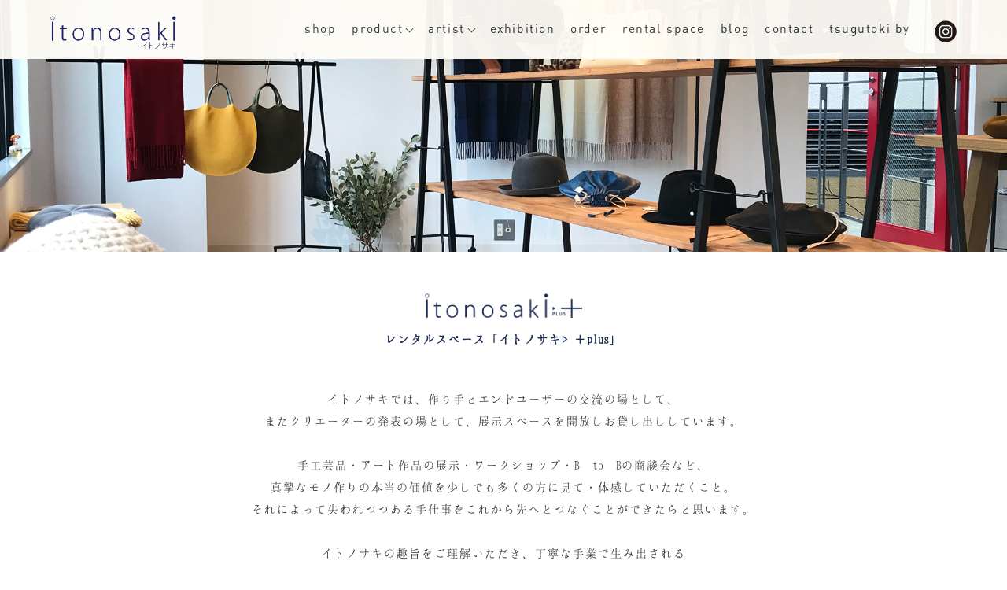

--- FILE ---
content_type: text/html; charset=UTF-8
request_url: https://itonosaki.tokyo/rental-space/
body_size: 53180
content:

 




<!doctype html>
<html><head>
<meta charset="UTF-8">
<title>rental space │ itonosaki・イトノサキ</title>
<meta name="description" content="itonosaki（イトノサキ）は着物、洋服、器、などカテゴリーにとらわれず作り手の想いが感じられる様々なモノ・コトを紹介しています。">
<meta name="keywords" content="itonosaki,イトノサキ,きもの,手織り,手仕事,着物,ギャラリー">
<meta property="og:title" content="itonosaki・イトノサキ">
<meta property="og:description" content="itonosaki（イトノサキ）は着物、洋服、器、などカテゴリーにとらわれず作り手の想いが感じられる様々なモノ・コトを紹介しています。">
<meta property="og:type" content="website" />
<meta property="og:url" content="https://itonosaki.tokyo/" />
<meta property="og:image" content="https://itonosaki.tokyo/wordpress/wp-content/themes/itonosaki/images/logo.png" />
<meta name="viewport" content="width=device-width,initial-scale=1.0,minimum-scale=1.0">
<link type="image/x-icon" rel="shortcut icon" href="https://itonosaki.tokyo/img/favicon.ico" />
<link rel="stylesheet" href="https://itonosaki.tokyo/css/normalize.css" type="text/css">
<link rel="stylesheet" href="https://itonosaki.tokyo/wordpress/wp-content/themes/itonosaki/style.css?20210719" type="text/css">


<!--bxslider-->
<link href="https://itonosaki.tokyo/css/jquery.bxslider.min.css" rel="stylesheet">
<script src="https://ajax.googleapis.com/ajax/libs/jquery/1.11.3/jquery.min.js"></script>
<script type="text/javascript" src="https://itonosaki.tokyo/js/jquery.bxslider.min.js"></script>
<script>
$(document).ready(function(){
  $('.bxslider').bxSlider({
        speed: 3000,
        controls: false,
        pause: 4000,
        auto: true,
		mode: 'fade'
        });
});
</script>

<!-- スムーズスクロール -->
    <script src="https://cdnjs.cloudflare.com/ajax/libs/iScroll/5.1.3/iscroll.min.js"></script>
    <script type="text/javascript" src="http://ajax.googleapis.com/ajax/libs/jquery/1.9.1/jquery.min.js"></script>
<script type="text/javascript">
$(function(){
	$('a[href^=#]').not('#pull, a[href^=#mc_calendar]').click(function(){
		var speed = 1000;
		var href= $(this).attr("href");
		var target = $(href == "#" || href == "" ? 'html' : href);
		var position = target.offset().top;
		$("html, body").animate({scrollTop:position}, speed, "swing");
		return false;
	});
});
</script>

<!--画像のポップアップ-->
<script src="https://itonosaki.tokyo/js/lightbox.js"></script>
<link rel="stylesheet" href="https://itonosaki.tokyo/css/lightbox.css" />

 <!--google analytics-->
   <script>
  (function(i,s,o,g,r,a,m){i['GoogleAnalyticsObject']=r;i[r]=i[r]||function(){
  (i[r].q=i[r].q||[]).push(arguments)},i[r].l=1*new Date();a=s.createElement(o),
  m=s.getElementsByTagName(o)[0];a.async=1;a.src=g;m.parentNode.insertBefore(a,m)
  })(window,document,'script','//www.google-analytics.com/analytics.js','ga');

  ga('create', 'UA-53664372-1', 'auto');
  ga('send', 'pageview');

</script>

<script>
$(window).on('resize',function(){
    winH = $(window).height();
    $('.top_slide').outerHeight(winH);
});
</script>


<!-- drawer_navi_sp -->
<link rel="stylesheet" href="https://itonosaki.tokyo/css/drawer.min.css">
<script src="https://cdnjs.cloudflare.com/ajax/libs/iScroll/5.1.3/iscroll.min.js"></script>
<script src="https://cdnjs.cloudflare.com/ajax/libs/drawer/3.1.0/js/drawer.min.js"></script>
<script>
$(document).ready(function() {
$('.drawer').drawer();
});
</script>


<meta name='robots' content='max-image-preview:large' />
<link rel="alternate" title="oEmbed (JSON)" type="application/json+oembed" href="https://itonosaki.tokyo/wp-json/oembed/1.0/embed?url=https%3A%2F%2Fitonosaki.tokyo%2Frental-space%2F" />
<link rel="alternate" title="oEmbed (XML)" type="text/xml+oembed" href="https://itonosaki.tokyo/wp-json/oembed/1.0/embed?url=https%3A%2F%2Fitonosaki.tokyo%2Frental-space%2F&#038;format=xml" />
<style id='wp-img-auto-sizes-contain-inline-css' type='text/css'>
img:is([sizes=auto i],[sizes^="auto," i]){contain-intrinsic-size:3000px 1500px}
/*# sourceURL=wp-img-auto-sizes-contain-inline-css */
</style>
<style id='wp-emoji-styles-inline-css' type='text/css'>

	img.wp-smiley, img.emoji {
		display: inline !important;
		border: none !important;
		box-shadow: none !important;
		height: 1em !important;
		width: 1em !important;
		margin: 0 0.07em !important;
		vertical-align: -0.1em !important;
		background: none !important;
		padding: 0 !important;
	}
/*# sourceURL=wp-emoji-styles-inline-css */
</style>
<style id='wp-block-library-inline-css' type='text/css'>
:root{--wp-block-synced-color:#7a00df;--wp-block-synced-color--rgb:122,0,223;--wp-bound-block-color:var(--wp-block-synced-color);--wp-editor-canvas-background:#ddd;--wp-admin-theme-color:#007cba;--wp-admin-theme-color--rgb:0,124,186;--wp-admin-theme-color-darker-10:#006ba1;--wp-admin-theme-color-darker-10--rgb:0,107,160.5;--wp-admin-theme-color-darker-20:#005a87;--wp-admin-theme-color-darker-20--rgb:0,90,135;--wp-admin-border-width-focus:2px}@media (min-resolution:192dpi){:root{--wp-admin-border-width-focus:1.5px}}.wp-element-button{cursor:pointer}:root .has-very-light-gray-background-color{background-color:#eee}:root .has-very-dark-gray-background-color{background-color:#313131}:root .has-very-light-gray-color{color:#eee}:root .has-very-dark-gray-color{color:#313131}:root .has-vivid-green-cyan-to-vivid-cyan-blue-gradient-background{background:linear-gradient(135deg,#00d084,#0693e3)}:root .has-purple-crush-gradient-background{background:linear-gradient(135deg,#34e2e4,#4721fb 50%,#ab1dfe)}:root .has-hazy-dawn-gradient-background{background:linear-gradient(135deg,#faaca8,#dad0ec)}:root .has-subdued-olive-gradient-background{background:linear-gradient(135deg,#fafae1,#67a671)}:root .has-atomic-cream-gradient-background{background:linear-gradient(135deg,#fdd79a,#004a59)}:root .has-nightshade-gradient-background{background:linear-gradient(135deg,#330968,#31cdcf)}:root .has-midnight-gradient-background{background:linear-gradient(135deg,#020381,#2874fc)}:root{--wp--preset--font-size--normal:16px;--wp--preset--font-size--huge:42px}.has-regular-font-size{font-size:1em}.has-larger-font-size{font-size:2.625em}.has-normal-font-size{font-size:var(--wp--preset--font-size--normal)}.has-huge-font-size{font-size:var(--wp--preset--font-size--huge)}.has-text-align-center{text-align:center}.has-text-align-left{text-align:left}.has-text-align-right{text-align:right}.has-fit-text{white-space:nowrap!important}#end-resizable-editor-section{display:none}.aligncenter{clear:both}.items-justified-left{justify-content:flex-start}.items-justified-center{justify-content:center}.items-justified-right{justify-content:flex-end}.items-justified-space-between{justify-content:space-between}.screen-reader-text{border:0;clip-path:inset(50%);height:1px;margin:-1px;overflow:hidden;padding:0;position:absolute;width:1px;word-wrap:normal!important}.screen-reader-text:focus{background-color:#ddd;clip-path:none;color:#444;display:block;font-size:1em;height:auto;left:5px;line-height:normal;padding:15px 23px 14px;text-decoration:none;top:5px;width:auto;z-index:100000}html :where(.has-border-color){border-style:solid}html :where([style*=border-top-color]){border-top-style:solid}html :where([style*=border-right-color]){border-right-style:solid}html :where([style*=border-bottom-color]){border-bottom-style:solid}html :where([style*=border-left-color]){border-left-style:solid}html :where([style*=border-width]){border-style:solid}html :where([style*=border-top-width]){border-top-style:solid}html :where([style*=border-right-width]){border-right-style:solid}html :where([style*=border-bottom-width]){border-bottom-style:solid}html :where([style*=border-left-width]){border-left-style:solid}html :where(img[class*=wp-image-]){height:auto;max-width:100%}:where(figure){margin:0 0 1em}html :where(.is-position-sticky){--wp-admin--admin-bar--position-offset:var(--wp-admin--admin-bar--height,0px)}@media screen and (max-width:600px){html :where(.is-position-sticky){--wp-admin--admin-bar--position-offset:0px}}

/*# sourceURL=wp-block-library-inline-css */
</style><style id='global-styles-inline-css' type='text/css'>
:root{--wp--preset--aspect-ratio--square: 1;--wp--preset--aspect-ratio--4-3: 4/3;--wp--preset--aspect-ratio--3-4: 3/4;--wp--preset--aspect-ratio--3-2: 3/2;--wp--preset--aspect-ratio--2-3: 2/3;--wp--preset--aspect-ratio--16-9: 16/9;--wp--preset--aspect-ratio--9-16: 9/16;--wp--preset--color--black: #000000;--wp--preset--color--cyan-bluish-gray: #abb8c3;--wp--preset--color--white: #ffffff;--wp--preset--color--pale-pink: #f78da7;--wp--preset--color--vivid-red: #cf2e2e;--wp--preset--color--luminous-vivid-orange: #ff6900;--wp--preset--color--luminous-vivid-amber: #fcb900;--wp--preset--color--light-green-cyan: #7bdcb5;--wp--preset--color--vivid-green-cyan: #00d084;--wp--preset--color--pale-cyan-blue: #8ed1fc;--wp--preset--color--vivid-cyan-blue: #0693e3;--wp--preset--color--vivid-purple: #9b51e0;--wp--preset--gradient--vivid-cyan-blue-to-vivid-purple: linear-gradient(135deg,rgb(6,147,227) 0%,rgb(155,81,224) 100%);--wp--preset--gradient--light-green-cyan-to-vivid-green-cyan: linear-gradient(135deg,rgb(122,220,180) 0%,rgb(0,208,130) 100%);--wp--preset--gradient--luminous-vivid-amber-to-luminous-vivid-orange: linear-gradient(135deg,rgb(252,185,0) 0%,rgb(255,105,0) 100%);--wp--preset--gradient--luminous-vivid-orange-to-vivid-red: linear-gradient(135deg,rgb(255,105,0) 0%,rgb(207,46,46) 100%);--wp--preset--gradient--very-light-gray-to-cyan-bluish-gray: linear-gradient(135deg,rgb(238,238,238) 0%,rgb(169,184,195) 100%);--wp--preset--gradient--cool-to-warm-spectrum: linear-gradient(135deg,rgb(74,234,220) 0%,rgb(151,120,209) 20%,rgb(207,42,186) 40%,rgb(238,44,130) 60%,rgb(251,105,98) 80%,rgb(254,248,76) 100%);--wp--preset--gradient--blush-light-purple: linear-gradient(135deg,rgb(255,206,236) 0%,rgb(152,150,240) 100%);--wp--preset--gradient--blush-bordeaux: linear-gradient(135deg,rgb(254,205,165) 0%,rgb(254,45,45) 50%,rgb(107,0,62) 100%);--wp--preset--gradient--luminous-dusk: linear-gradient(135deg,rgb(255,203,112) 0%,rgb(199,81,192) 50%,rgb(65,88,208) 100%);--wp--preset--gradient--pale-ocean: linear-gradient(135deg,rgb(255,245,203) 0%,rgb(182,227,212) 50%,rgb(51,167,181) 100%);--wp--preset--gradient--electric-grass: linear-gradient(135deg,rgb(202,248,128) 0%,rgb(113,206,126) 100%);--wp--preset--gradient--midnight: linear-gradient(135deg,rgb(2,3,129) 0%,rgb(40,116,252) 100%);--wp--preset--font-size--small: 13px;--wp--preset--font-size--medium: 20px;--wp--preset--font-size--large: 36px;--wp--preset--font-size--x-large: 42px;--wp--preset--spacing--20: 0.44rem;--wp--preset--spacing--30: 0.67rem;--wp--preset--spacing--40: 1rem;--wp--preset--spacing--50: 1.5rem;--wp--preset--spacing--60: 2.25rem;--wp--preset--spacing--70: 3.38rem;--wp--preset--spacing--80: 5.06rem;--wp--preset--shadow--natural: 6px 6px 9px rgba(0, 0, 0, 0.2);--wp--preset--shadow--deep: 12px 12px 50px rgba(0, 0, 0, 0.4);--wp--preset--shadow--sharp: 6px 6px 0px rgba(0, 0, 0, 0.2);--wp--preset--shadow--outlined: 6px 6px 0px -3px rgb(255, 255, 255), 6px 6px rgb(0, 0, 0);--wp--preset--shadow--crisp: 6px 6px 0px rgb(0, 0, 0);}:where(.is-layout-flex){gap: 0.5em;}:where(.is-layout-grid){gap: 0.5em;}body .is-layout-flex{display: flex;}.is-layout-flex{flex-wrap: wrap;align-items: center;}.is-layout-flex > :is(*, div){margin: 0;}body .is-layout-grid{display: grid;}.is-layout-grid > :is(*, div){margin: 0;}:where(.wp-block-columns.is-layout-flex){gap: 2em;}:where(.wp-block-columns.is-layout-grid){gap: 2em;}:where(.wp-block-post-template.is-layout-flex){gap: 1.25em;}:where(.wp-block-post-template.is-layout-grid){gap: 1.25em;}.has-black-color{color: var(--wp--preset--color--black) !important;}.has-cyan-bluish-gray-color{color: var(--wp--preset--color--cyan-bluish-gray) !important;}.has-white-color{color: var(--wp--preset--color--white) !important;}.has-pale-pink-color{color: var(--wp--preset--color--pale-pink) !important;}.has-vivid-red-color{color: var(--wp--preset--color--vivid-red) !important;}.has-luminous-vivid-orange-color{color: var(--wp--preset--color--luminous-vivid-orange) !important;}.has-luminous-vivid-amber-color{color: var(--wp--preset--color--luminous-vivid-amber) !important;}.has-light-green-cyan-color{color: var(--wp--preset--color--light-green-cyan) !important;}.has-vivid-green-cyan-color{color: var(--wp--preset--color--vivid-green-cyan) !important;}.has-pale-cyan-blue-color{color: var(--wp--preset--color--pale-cyan-blue) !important;}.has-vivid-cyan-blue-color{color: var(--wp--preset--color--vivid-cyan-blue) !important;}.has-vivid-purple-color{color: var(--wp--preset--color--vivid-purple) !important;}.has-black-background-color{background-color: var(--wp--preset--color--black) !important;}.has-cyan-bluish-gray-background-color{background-color: var(--wp--preset--color--cyan-bluish-gray) !important;}.has-white-background-color{background-color: var(--wp--preset--color--white) !important;}.has-pale-pink-background-color{background-color: var(--wp--preset--color--pale-pink) !important;}.has-vivid-red-background-color{background-color: var(--wp--preset--color--vivid-red) !important;}.has-luminous-vivid-orange-background-color{background-color: var(--wp--preset--color--luminous-vivid-orange) !important;}.has-luminous-vivid-amber-background-color{background-color: var(--wp--preset--color--luminous-vivid-amber) !important;}.has-light-green-cyan-background-color{background-color: var(--wp--preset--color--light-green-cyan) !important;}.has-vivid-green-cyan-background-color{background-color: var(--wp--preset--color--vivid-green-cyan) !important;}.has-pale-cyan-blue-background-color{background-color: var(--wp--preset--color--pale-cyan-blue) !important;}.has-vivid-cyan-blue-background-color{background-color: var(--wp--preset--color--vivid-cyan-blue) !important;}.has-vivid-purple-background-color{background-color: var(--wp--preset--color--vivid-purple) !important;}.has-black-border-color{border-color: var(--wp--preset--color--black) !important;}.has-cyan-bluish-gray-border-color{border-color: var(--wp--preset--color--cyan-bluish-gray) !important;}.has-white-border-color{border-color: var(--wp--preset--color--white) !important;}.has-pale-pink-border-color{border-color: var(--wp--preset--color--pale-pink) !important;}.has-vivid-red-border-color{border-color: var(--wp--preset--color--vivid-red) !important;}.has-luminous-vivid-orange-border-color{border-color: var(--wp--preset--color--luminous-vivid-orange) !important;}.has-luminous-vivid-amber-border-color{border-color: var(--wp--preset--color--luminous-vivid-amber) !important;}.has-light-green-cyan-border-color{border-color: var(--wp--preset--color--light-green-cyan) !important;}.has-vivid-green-cyan-border-color{border-color: var(--wp--preset--color--vivid-green-cyan) !important;}.has-pale-cyan-blue-border-color{border-color: var(--wp--preset--color--pale-cyan-blue) !important;}.has-vivid-cyan-blue-border-color{border-color: var(--wp--preset--color--vivid-cyan-blue) !important;}.has-vivid-purple-border-color{border-color: var(--wp--preset--color--vivid-purple) !important;}.has-vivid-cyan-blue-to-vivid-purple-gradient-background{background: var(--wp--preset--gradient--vivid-cyan-blue-to-vivid-purple) !important;}.has-light-green-cyan-to-vivid-green-cyan-gradient-background{background: var(--wp--preset--gradient--light-green-cyan-to-vivid-green-cyan) !important;}.has-luminous-vivid-amber-to-luminous-vivid-orange-gradient-background{background: var(--wp--preset--gradient--luminous-vivid-amber-to-luminous-vivid-orange) !important;}.has-luminous-vivid-orange-to-vivid-red-gradient-background{background: var(--wp--preset--gradient--luminous-vivid-orange-to-vivid-red) !important;}.has-very-light-gray-to-cyan-bluish-gray-gradient-background{background: var(--wp--preset--gradient--very-light-gray-to-cyan-bluish-gray) !important;}.has-cool-to-warm-spectrum-gradient-background{background: var(--wp--preset--gradient--cool-to-warm-spectrum) !important;}.has-blush-light-purple-gradient-background{background: var(--wp--preset--gradient--blush-light-purple) !important;}.has-blush-bordeaux-gradient-background{background: var(--wp--preset--gradient--blush-bordeaux) !important;}.has-luminous-dusk-gradient-background{background: var(--wp--preset--gradient--luminous-dusk) !important;}.has-pale-ocean-gradient-background{background: var(--wp--preset--gradient--pale-ocean) !important;}.has-electric-grass-gradient-background{background: var(--wp--preset--gradient--electric-grass) !important;}.has-midnight-gradient-background{background: var(--wp--preset--gradient--midnight) !important;}.has-small-font-size{font-size: var(--wp--preset--font-size--small) !important;}.has-medium-font-size{font-size: var(--wp--preset--font-size--medium) !important;}.has-large-font-size{font-size: var(--wp--preset--font-size--large) !important;}.has-x-large-font-size{font-size: var(--wp--preset--font-size--x-large) !important;}
/*# sourceURL=global-styles-inline-css */
</style>

<style id='classic-theme-styles-inline-css' type='text/css'>
/*! This file is auto-generated */
.wp-block-button__link{color:#fff;background-color:#32373c;border-radius:9999px;box-shadow:none;text-decoration:none;padding:calc(.667em + 2px) calc(1.333em + 2px);font-size:1.125em}.wp-block-file__button{background:#32373c;color:#fff;text-decoration:none}
/*# sourceURL=/wp-includes/css/classic-themes.min.css */
</style>
<link rel='stylesheet' id='archives-cal-arw-theme1-css' href='https://itonosaki.tokyo/wordpress/wp-content/plugins/archives-calendar-widget/themes/arw-theme1.css?ver=1.0.14' type='text/css' media='all' />
<link rel='stylesheet' id='dashicons-css' href='https://itonosaki.tokyo/wordpress/wp-includes/css/dashicons.min.css?ver=6.9' type='text/css' media='all' />
<link rel='stylesheet' id='my-calendar-reset-css' href='https://itonosaki.tokyo/wordpress/wp-content/plugins/my-calendar/css/reset.css?ver=6.9' type='text/css' media='all' />
<link rel='stylesheet' id='my-calendar-style-css' href='https://itonosaki.tokyo/wordpress/wp-content/plugins/my-calendar/styles/twentytwenty.css?ver=6.9' type='text/css' media='all' />
<script type="text/javascript" src="https://itonosaki.tokyo/wordpress/wp-includes/js/jquery/jquery.min.js?ver=3.7.1" id="jquery-core-js"></script>
<script type="text/javascript" src="https://itonosaki.tokyo/wordpress/wp-includes/js/jquery/jquery-migrate.min.js?ver=3.4.1" id="jquery-migrate-js"></script>
<script type="text/javascript" src="https://itonosaki.tokyo/wordpress/wp-content/plugins/archives-calendar-widget/admin/js/jquery.arcw-init.js?ver=1.0.14" id="jquery-arcw-js"></script>
<link rel="https://api.w.org/" href="https://itonosaki.tokyo/wp-json/" /><link rel="alternate" title="JSON" type="application/json" href="https://itonosaki.tokyo/wp-json/wp/v2/pages/6" /><link rel="EditURI" type="application/rsd+xml" title="RSD" href="https://itonosaki.tokyo/wordpress/xmlrpc.php?rsd" />
<meta name="generator" content="WordPress 6.9" />
<link rel="canonical" href="https://itonosaki.tokyo/rental-space/" />
<link rel='shortlink' href='https://itonosaki.tokyo/?p=6' />

<style type="text/css">
<!--
/* Styles by My Calendar - Joseph C Dolson https://www.joedolson.com/ */

.mc-main .mc_general .event-title, .mc-main .mc_general .event-title a { background: #ffffcc; color: #000000; }
.mc-main .mc_general .event-title a:hover, .mc-main .mc_general .event-title a:focus { background: #ffffff;}
.mc-main {--primary-dark: #313233; --primary-light: #fff; --secondary-light: #fff; --secondary-dark: #000; --highlight-dark: #666; --highlight-light: #efefef; --category-mc_general: #ffffcc; }
-->
</style></head>

<body class="drawer drawer--right">
 
 <header id="g_navi" class="clearfix fixed" role="banner">
 	<!--Navi_SP-->
 	   <div class="pc_none">
 		<button type="button" class="drawer-toggle drawer-hamburger">
 	   <span class="sr-only">navigation</span>
 	   <span class="drawer-hamburger-icon"></span>
 		</button>
 	   </div>
 	   
 	   <nav class="drawer-nav pc_none" role="navigation">
 	 	<ul class="drawer-menu">
 	       <li><a class="drawer-menu-item" href="https://itonosaki.tokyo/#shop">shop</a></li>
 	       <li class="drawer-menu-item" href="https://itonosaki.tokyo/product"><label for="second-list">product&nbsp;&#9660;</label></li>
 	       	<input type="checkbox" id="second-list"/>
 	           	<div class="hidden_show">
 	              	 <ul class="second-list">
 	               <li><a href="https://itonosaki.tokyo/product/kimono/">・キモノ</a></li>
 	               <li><a href="https://itonosaki.tokyo/product/obi/">・帯</a></li>
                   <li><a href="https://itonosaki.tokyo/product/haori/">・ハオリモノ</a></li>
                   <li><a href="https://itonosaki.tokyo/product/stoll/">・ショール/ストール</a></li>
                   <li><a href="https://itonosaki.tokyo/product/accessoires/">・アクセサリー</a></li>
                   <li><a href="https://itonosaki.tokyo/product/utsuwa/">・器</a></li>
                   <li><a href="https://itonosaki.tokyo/product/hat/">・帽子</a></li>
                   <li><a href="https://itonosaki.tokyo/product/bag/">・バッグ</a></li>
                   <li><a href="https://itonosaki.tokyo/product/other/">・OTHER</a></li>
 	              	</ul>
 	           	</div>
           <li class="drawer-menu-item" href="https://itonosaki.tokyo/artist"><label for="artist_second-list">artist&nbsp;&#9660;</label></li>
 	       	<input type="checkbox" id="artist_second-list"/>
 	           	<div class="hidden_show">
 	              	 <ul class="second-list">
 	               <li><a href="https://itonosaki.tokyo/artists/dye/">・染め</a></li>
 	               <li><a href="https://itonosaki.tokyo/product/weave/">・織り</a></li>
                   <li><a href="https://itonosaki.tokyo/product/someori/">・染め織り</a></li>
                   <li><a href="https://itonosaki.tokyo/product/cashmere/">・カシミヤ</a></li>
                   <li><a href="https://itonosaki.tokyo/product/jewelry/">・ジュエリー/装身具</a></li>
                   <li><a href="https://itonosaki.tokyo/product/urushi/">・漆</a></li>
                   <li><a href="https://itonosaki.tokyo/product/ceramic/">・陶磁器</a></li>
                   <li><a href="https://itonosaki.tokyo/product/leather/">・皮革</a></li>
                   <li><a href="https://itonosaki.tokyo/product/glass/">・ガラス</a></li>
                   <li><a href="https://itonosaki.tokyo/product/metal/">・金属</a></li>
                   <li><a href="https://itonosaki.tokyo/product/shippo/">・七宝</a></li>
 	              	</ul>
 	           	</div>            	
 	       <li><a class="drawer-menu-item" href="https://itonosaki.tokyo/exhibition">exhibition</a></li>
 	       <li><a class="drawer-menu-item" href="https://itonosaki.tokyo/order">order</a></li>
 	       <li><a class="drawer-menu-item" href="https://itonosaki.tokyo/rental-space">rental space</a></li>
 	       <li><a class="drawer-menu-item" href="https://itonosaki.tokyo/news">blog</a></li>    
 	       <li><a class="drawer-menu-item" href="https://itonosaki.tokyo/contact">contact</a></li> 
			<li><a class="drawer-menu-item" href="https://tsugutoki-by-itonosaki.tokyo/">tsugutoki by</a></li> 
           <li class="drawer-menu-last"><a class="drawer-menu-ite" href="https://www.instagram.com/itonosaki/" target="_blank"><img src="https://itonosaki.tokyo/wordpress/wp-content/themes/itonosaki/images/insta.png" alt=""></a></li>
 	 	</ul>
 	   <div class="mask"></div>
 	   </nav>
 	   <!--Navi_SP-->
    
    <div id="navigation_area">
 	   <div id="logo"><a href="https://itonosaki.tokyo"><img src="https://itonosaki.tokyo/wordpress/wp-content/themes/itonosaki/images/logo.png"></a></div>
 		<div id="nav_list" class="sp_none">
 			<ul class="menu">
 	           <li class="menu__none"><a href="https://itonosaki.tokyo/#shop">shop</a></li>
 	           <li class="menu__single">
 	           	<a href="https://itonosaki.tokyo/product" class="init-bottom">product</a>
 	           	<ul class="menu__second-level">
 	               <li><a href="https://itonosaki.tokyo/product/kimono/">・キモノ</a></li>
 	               <li><a href="https://itonosaki.tokyo/product/obi/">・帯</a></li>
                   <li><a href="https://itonosaki.tokyo/product/haori/">・ハオリモノ</a></li>
                   <li><a href="https://itonosaki.tokyo/product/stoll/">・ショール/ストール</a></li>
                   <li><a href="https://itonosaki.tokyo/product/accessoires/">・アクセサリー</a></li>
                   <li><a href="https://itonosaki.tokyo/product/utsuwa/">・器</a></li>
                   <li><a href="https://itonosaki.tokyo/product/hat/">・帽子</a></li>
                   <li><a href="https://itonosaki.tokyo/product/bag/">・バッグ</a></li>
                   <li><a href="https://itonosaki.tokyo/product/other/">・OTHER</a></li>
 	           	</ul>
 	           </li>
               <li class="menu__single">
 	           	<a href="https://itonosaki.tokyo/artists" class="init-bottom">artist</a>
 	           	<ul class="menu__second-level">
 	               <li><a href="https://itonosaki.tokyo/artists/dye/">・染め</a></li>
 	               <li><a href="https://itonosaki.tokyo/product/weave/">・織り</a></li>
                   <li><a href="https://itonosaki.tokyo/product/someori/">・染め織り</a></li>
                   <li><a href="https://itonosaki.tokyo/product/cashmere/">・カシミヤ</a></li>
                   <li><a href="https://itonosaki.tokyo/product/jewelry/">・ジュエリー/装身具</a></li>
                   <li><a href="https://itonosaki.tokyo/product/urushi/">・漆</a></li>
                   <li><a href="https://itonosaki.tokyo/product/ceramic/">・陶磁器</a></li>
                   <li><a href="https://itonosaki.tokyo/product/leather/">・皮革</a></li>
                   <li><a href="https://itonosaki.tokyo/product/glass/">・ガラス</a></li>
                   <li><a href="https://itonosaki.tokyo/product/metal/">・金属</a></li>
                   <li><a href="https://itonosaki.tokyo/product/shippo/">・七宝</a></li>
 	           	</ul>
 	           </li>
 	           <li class="menu__none"><a href="https://itonosaki.tokyo/exhibition">exhibition</a></li>
 	           <li class="menu__none"><a href="https://itonosaki.tokyo/order">order</a></li>
 	           <li class="menu__none"><a href="https://itonosaki.tokyo/rental-space">rental space</a></li>
 	           <li class="menu__none"><a href="https://itonosaki.tokyo/news">blog</a></li>
               <li class="menu__none"><a href="https://itonosaki.tokyo/contact">contact</a></li>               
               <li class="menu__none"><a href="https://tsugutoki-by-itonosaki.tokyo/">tsugutoki by</a></li>
 			</ul>
 			
 	 	</div>
 	   <ul class="sns_link sp_none">
 			<li><a href="https://www.instagram.com/itonosaki/" target="_blank"><img src="https://itonosaki.tokyo/wordpress/wp-content/themes/itonosaki/images/h_insta.png" alt=""></a></li>
 			
 		</ul>
 	   
 	   </div>
 	</header>    
    <div class="header_img sp_none">
    	<img src="https://itonosaki.tokyo/wordpress/wp-content/themes/itonosaki/images/title_2.jpg" alt="itonosaki" >
    </div>
    
    <div class="header_img pc_none">
    	<p><img src="https://itonosaki.tokyo/wordpress/wp-content/themes/itonosaki/images/title_2_sp.jpg" alt="itonosaki" ></p><br>
    </div>
    
    <div class="content">
    	<a name="order" id="order"></a>  
    	<h2 class="title_img"><span><img src="https://itonosaki.tokyo/wordpress/wp-content/themes/itonosaki/images/logo_plus.png" alt=""></span></h2>
       <div class="sub_title">レンタルスペース「イトノサキ▷＋plus」</div>
 	</div>
    
    <div class="message sp_none">
    
           イトノサキでは、作り手とエンドユーザーの交流の場として、<br>
           またクリエーターの発表の場として、展示スペースを開放しお貸し出ししています。<br>
           <br>
           手工芸品・アート作品の展示・ワークショップ・B to Bの商談会など、<br>
           真摯なモノ作りの本当の価値を少しでも多くの方に見て・体感していただくこと。<br>
           それによって失われつつある手仕事をこれから先へとつなぐことができたらと思います。<br>
           <br>
           イトノサキの趣旨をご理解いただき、丁寧な手業で生み出される<br>
           モノ・コトをひとつ一つ整えていく楽しみを皆様と共有しつつ、<br>
           一緒に発信していただけましたら幸いです。<br>
           <br>

           <span class="font80">※内容により検討させていただき、お断りする場合もございますこと予めご了承ください。</span>
    </div>
    
    
    <div class="message pc_none">
           イトノサキでは、作り手とエンドユーザーの交流の場として、またクリエーターの発表の場として、展示スペースを開放しお貸し出ししています。<br>
           <br>
           手工芸品・アート作品の展示・ワークショップ・B to Bの商談会など、真摯なモノ作りの本当の価値を少しでも多くの方に見て・体感していただくこと。それによって失われつつある手仕事をこれから先へとつなぐことができたらと思います。<br>
           <br>
           イトノサキの趣旨をご理解いただき、丁寧な手業で生み出されるモノ・コトをひとつ一つ整えていく楽しみを皆様と共有しつつ、一緒に発信していただけましたら幸いです。<br>
           <br>

           <span class="font80">※内容により検討させていただき、お断りする場合もございますこと予めご了承ください。</span>
    </div>
    
    <div><img src="https://itonosaki.tokyo/wordpress/wp-content/themes/itonosaki/images/gallery_slide1.jpg" alt="itonosaki" ></div>
    
    <!--スライド<div class="gallery_slide">
    <ul class="bxslider">
    	<li><img src="https://itonosaki.tokyo/wordpress/wp-content/themes/itonosaki/images/gallery_slide1.jpg" alt="itonosaki" ></li>
    </ul>
    </div>
    -->
    
    <div class="gallery_area">
    
        <h2 class="title"><span>利用概要</span></h2>
        <div class="gallery_detail_box clearfix">
        <div class="clearfix">
        	
        	<div class="gallery_detail_txt">
            
            <p class="bold space_indent">【料金】</p>
            <p>
            ご利用基本料金：1日単位・税込38,500円<br>
            複数日ご利用の場合、割引あり<br>
            ＊3日間：税込99,000円<br>
            ＊5日間：税込137,500円
            </p>
            <br>
            <br>
             <p class="bold space_indent">【ご利用可能時間/曜日】</p>
             <p>
            10：00～20：00（搬入・搬出時間含む）<br>
            月～日曜日　	<br>
            ※利用可能時間外をご利用希望の方はお申し出ください。<br>
	        ※土・日・祝が含まれる場合は1日につき基本料金プラス税込3,300円となります。            </p>
            <br>
            <br>
             <p class="bold space_indent">【利用条件】</p>
             <p>
            ＊販売/受注可能（販売手数料なし）<br>
            ＊音楽はBGM程度の小音量なら可<br>
            ＊ギャラリー内での飲食は可<br>
            ＊ギャラリーの外側での飲食や喫煙不可<br>
            ＊什器等利用可<br>
            ＊ Wi-Fi あり<br>
            ＊ スケジュールの変更には可能な限り対応いたします。<br>
            <br>
            <br>
            その他、ご不明な点・お申し込みなどお気軽にお問い合わせください。
            </p>
        	</div>
            
            <div class="gallery_detail_map">
            <img src="https://itonosaki.tokyo/wordpress/wp-content/themes/itonosaki/images/zumen.jpg" alt="itonosaki" >
        	</div>

        </div> 
        
        <br><br>
        <p class="bold space_indent">【スペース画像】</p>
        <p>※画像クリックで拡大してご覧いただけます。</p>
        <div class="gallery_detail_img">
            <ul>
            	<li><a href="https://itonosaki.tokyo/wordpress/wp-content/themes/itonosaki/images/gallery_detail1.jpg" data-lightbox="image-1" data-title=""><img src="https://itonosaki.tokyo/wordpress/wp-content/themes/itonosaki/images/gallery_detail1s.jpg" alt="イトノサキ▷＋plus" /></a></li><!--ここまで-->
            	<li><a href="https://itonosaki.tokyo/wordpress/wp-content/themes/itonosaki/images/gallery_detail2.jpg" data-lightbox="image-1" data-title=""><img src="https://itonosaki.tokyo/wordpress/wp-content/themes/itonosaki/images/gallery_detail2s.jpg" alt="イトノサキ▷＋plus" /></a></li><!--ここまで-->
            	<li><a href="https://itonosaki.tokyo/wordpress/wp-content/themes/itonosaki/images/gallery_detail3.jpg" data-lightbox="image-1" data-title=""><img src="https://itonosaki.tokyo/wordpress/wp-content/themes/itonosaki/images/gallery_detail3s.jpg" alt="イトノサキ▷＋plus" /></a></li><!--ここまで-->
            	<li><a href="https://itonosaki.tokyo/wordpress/wp-content/themes/itonosaki/images/gallery_detail4.jpg" data-lightbox="image-1" data-title=""><img src="https://itonosaki.tokyo/wordpress/wp-content/themes/itonosaki/images/gallery_detail4s.jpg" alt="イトノサキ▷＋plus" /></a></li><!--ここまで-->
            	<li><a href="https://itonosaki.tokyo/wordpress/wp-content/themes/itonosaki/images/gallery_detail5.jpg" data-lightbox="image-1" data-title=""><img src="https://itonosaki.tokyo/wordpress/wp-content/themes/itonosaki/images/gallery_detail5s.jpg" alt="イトノサキ▷＋plus" /></a></li><!--ここまで-->
            	<li><a href="https://itonosaki.tokyo/wordpress/wp-content/themes/itonosaki/images/gallery_detail6.jpg" data-lightbox="image-1" data-title=""><img src="https://itonosaki.tokyo/wordpress/wp-content/themes/itonosaki/images/gallery_detail6s.jpg" alt="イトノサキ▷＋plus" /></a></li><!--ここまで-->
            	<li><a href="https://itonosaki.tokyo/wordpress/wp-content/themes/itonosaki/images/gallery_detail7.jpg" data-lightbox="image-1" data-title=""><img src="https://itonosaki.tokyo/wordpress/wp-content/themes/itonosaki/images/gallery_detail7s.jpg" alt="イトノサキ▷＋plus" /></a></li><!--ここまで-->
            </ul>
       	  </div>   
           
           
        </div>
        
    </div>
    
    <div class="gallery_area"> 
    	<div class="rental_calendar">
        	<h2 class="title_sp_conpact"><span>利用カレンダー</span></h2>
            <p class="pd-top10">レンタルスペース「イトノサキ▷＋plus」のご利用カレンダーです。</p>
			    		<div class="widget reservation_calendar"><h2 class="calendar-title">展示会カレンダープラグイン</h2>			<div class="textwidget">
<div id="mc-eebc9a21598585f5d8bea2ab08144d58" class="mc-main mcjs listjs gridjs minijs ajaxjs calendar month mc-eebc9a21598585f5d8bea2ab08144d58" aria-live='assertive' aria-atomic='true' aria-relevant='additions'>
<table class="my-calendar-table">
<caption class="heading my-calendar-month">2026年1月 </caption>
<thead>
	<tr class='mc-row'>
		<th scope="col" class='day-heading mon'><abbr title="月曜日" aria-hidden="true">月</abbr><span class="screen-reader-text">月曜日</span></th>
		<th scope="col" class='day-heading tues'><abbr title="火曜日" aria-hidden="true">火</abbr><span class="screen-reader-text">火曜日</span></th>
		<th scope="col" class='day-heading wed'><abbr title="水曜日" aria-hidden="true">水</abbr><span class="screen-reader-text">水曜日</span></th>
		<th scope="col" class='day-heading thur'><abbr title="木曜日" aria-hidden="true">木</abbr><span class="screen-reader-text">木曜日</span></th>
		<th scope="col" class='day-heading fri'><abbr title="金曜日" aria-hidden="true">金</abbr><span class="screen-reader-text">金曜日</span></th>
		<th scope="col" class='weekend-heading sat'><abbr title="土曜日" aria-hidden="true">土</abbr><span class="screen-reader-text">土曜日</span></th>
		<th scope="col" class='weekend-heading sun'><abbr title="日曜日" aria-hidden="true">日</abbr><span class="screen-reader-text">日曜日</span></th>
	</tr>
</thead>
<tbody>
<tr class='mc-row'><td class='no-events   past-day past-date  nextmonth no-events day-with-date'><span class='mc-date no-events'><span aria-hidden='true'>29</span><span class='screen-reader-text'>2025年12月29日</span></span>
</td>
<td class='no-events   past-day past-date  nextmonth no-events day-with-date'><span class='mc-date no-events'><span aria-hidden='true'>30</span><span class='screen-reader-text'>2025年12月30日</span></span>
</td>
<td class='no-events   past-day past-date  nextmonth no-events day-with-date'><span class='mc-date no-events'><span aria-hidden='true'>31</span><span class='screen-reader-text'>2025年12月31日</span></span>
</td>
<td class='no-events   past-day past-date   no-events day-with-date'><span class='mc-date no-events'><span aria-hidden='true'>1</span><span class='screen-reader-text'>2026年1月1日</span></span>
</td>
<td class='no-events   past-day past-date   no-events day-with-date'><span class='mc-date no-events'><span aria-hidden='true'>2</span><span class='screen-reader-text'>2026年1月2日</span></span>
</td>
<td class='no-events   past-day past-date weekend  no-events day-with-date'><span class='mc-date no-events'><span aria-hidden='true'>3</span><span class='screen-reader-text'>2026年1月3日</span></span>
</td>
<td class='no-events   past-day past-date weekend  no-events day-with-date'><span class='mc-date no-events'><span aria-hidden='true'>4</span><span class='screen-reader-text'>2026年1月4日</span></span>
</td>
</tr>
<!-- End Event Row -->
<tr class='mc-row'><td class='no-events   past-day past-date   no-events day-with-date'><span class='mc-date no-events'><span aria-hidden='true'>5</span><span class='screen-reader-text'>2026年1月5日</span></span>
</td>
<td class='no-events   past-day past-date   no-events day-with-date'><span class='mc-date no-events'><span aria-hidden='true'>6</span><span class='screen-reader-text'>2026年1月6日</span></span>
</td>
<td class='no-events   past-day past-date   no-events day-with-date'><span class='mc-date no-events'><span aria-hidden='true'>7</span><span class='screen-reader-text'>2026年1月7日</span></span>
</td>
<td class='no-events   past-day past-date   no-events day-with-date'><span class='mc-date no-events'><span aria-hidden='true'>8</span><span class='screen-reader-text'>2026年1月8日</span></span>
</td>
<td class='no-events   past-day past-date   no-events day-with-date'><span class='mc-date no-events'><span aria-hidden='true'>9</span><span class='screen-reader-text'>2026年1月9日</span></span>
</td>
<td id='calendar-2026-01-10' class='  past-day past-date weekend  has-events author1 mcat_exhibition day-with-date'>
	<span class='mc-date'><span aria-hidden='true'>10</span><span class='screen-reader-text'>2026年1月10日</span></span>

	<div id='mc_calendar_10_140-calendar-mc-eebc9a21598585f5d8bea2ab08144d58' class='mc-mc_calendar_140 calendar-event mc_exhibition past-event mc_primary_exhibition vevent mc_rel_exhibition'>
	<h3 class='event-title summary' id='mc_140-title-mc-eebc9a21598585f5d8bea2ab08144d58'><a href='#mc_calendar_10_140-calendar-details-mc-eebc9a21598585f5d8bea2ab08144d58' class='et_smooth_scroll_disabled url summary'>イトノサキWS</a></h3>

	<div id='mc_calendar_10_140-calendar-details-mc-eebc9a21598585f5d8bea2ab08144d58' class='details no-image' role='alert' aria-labelledby='mc_140-title-mc-eebc9a21598585f5d8bea2ab08144d58' itemscope itemtype='http://schema.org/Event'>
	<meta itemprop='name' content='イトノサキWS' />	<button type='button' aria-controls='mc_calendar_10_140-calendar-details-mc-eebc9a21598585f5d8bea2ab08144d58' class='mc-toggle close' data-action='shiftforward'><span class='dashicons dashicons-dismiss' aria-hidden='true'></span><span class='screen-reader-text'>Close</span></button><div class="sub-details">
		<p style="font-size:15px;font-weight:bold;">イトノサキWS</p>
			<p>茶杓削り講座</p>

			
		</div>

	</div><!--end .details-->
	</div>

</td>
<td class='no-events   past-day past-date weekend  no-events day-with-date'><span class='mc-date no-events'><span aria-hidden='true'>11</span><span class='screen-reader-text'>2026年1月11日</span></span>
</td>
</tr>
<!-- End Event Row -->
<tr class='mc-row'><td class='no-events   past-day past-date   no-events day-with-date'><span class='mc-date no-events'><span aria-hidden='true'>12</span><span class='screen-reader-text'>2026年1月12日</span></span>
</td>
<td class='no-events   past-day past-date   no-events day-with-date'><span class='mc-date no-events'><span aria-hidden='true'>13</span><span class='screen-reader-text'>2026年1月13日</span></span>
</td>
<td class='no-events   past-day past-date   no-events day-with-date'><span class='mc-date no-events'><span aria-hidden='true'>14</span><span class='screen-reader-text'>2026年1月14日</span></span>
</td>
<td class='no-events   past-day past-date   no-events day-with-date'><span class='mc-date no-events'><span aria-hidden='true'>15</span><span class='screen-reader-text'>2026年1月15日</span></span>
</td>
<td class='no-events   past-day past-date   no-events day-with-date'><span class='mc-date no-events'><span aria-hidden='true'>16</span><span class='screen-reader-text'>2026年1月16日</span></span>
</td>
<td class='no-events   past-day past-date weekend  no-events day-with-date'><span class='mc-date no-events'><span aria-hidden='true'>17</span><span class='screen-reader-text'>2026年1月17日</span></span>
</td>
<td class='no-events   past-day past-date weekend  no-events day-with-date'><span class='mc-date no-events'><span aria-hidden='true'>18</span><span class='screen-reader-text'>2026年1月18日</span></span>
</td>
</tr>
<!-- End Event Row -->
<tr class='mc-row'><td class='no-events   past-day past-date   no-events day-with-date'><span class='mc-date no-events'><span aria-hidden='true'>19</span><span class='screen-reader-text'>2026年1月19日</span></span>
</td>
<td class='no-events   past-day past-date   no-events day-with-date'><span class='mc-date no-events'><span aria-hidden='true'>20</span><span class='screen-reader-text'>2026年1月20日</span></span>
</td>
<td aria-current="date" class='no-events   current-day   no-events day-with-date'><span class='mc-date no-events'><span aria-hidden='true'>21</span><span class='screen-reader-text'>2026年1月21日</span></span>
</td>
<td class='no-events   future-day   no-events day-with-date'><span class='mc-date no-events'><span aria-hidden='true'>22</span><span class='screen-reader-text'>2026年1月22日</span></span>
</td>
<td class='no-events   future-day   no-events day-with-date'><span class='mc-date no-events'><span aria-hidden='true'>23</span><span class='screen-reader-text'>2026年1月23日</span></span>
</td>
<td class='no-events   future-day weekend  no-events day-with-date'><span class='mc-date no-events'><span aria-hidden='true'>24</span><span class='screen-reader-text'>2026年1月24日</span></span>
</td>
<td class='no-events   future-day weekend  no-events day-with-date'><span class='mc-date no-events'><span aria-hidden='true'>25</span><span class='screen-reader-text'>2026年1月25日</span></span>
</td>
</tr>
<!-- End Event Row -->
<tr class='mc-row'><td class='no-events   future-day   no-events day-with-date'><span class='mc-date no-events'><span aria-hidden='true'>26</span><span class='screen-reader-text'>2026年1月26日</span></span>
</td>
<td id='calendar-2026-01-27' class='  future-day   has-events author1 mcat_exhibition day-with-date'>
	<span class='mc-date'><span aria-hidden='true'>27</span><span class='screen-reader-text'>2026年1月27日</span></span>

	<div id='mc_calendar_27_155-calendar-mc-eebc9a21598585f5d8bea2ab08144d58' class='mc-mc_calendar_155 calendar-event mc_exhibition future-event mc_primary_exhibition vevent mc_rel_exhibition'>
	<h3 class='event-title summary' id='mc_155-title-mc-eebc9a21598585f5d8bea2ab08144d58'><a href='#mc_calendar_27_155-calendar-details-mc-eebc9a21598585f5d8bea2ab08144d58' class='et_smooth_scroll_disabled url summary'>予約 × （撮影）</a></h3>

	<div id='mc_calendar_27_155-calendar-details-mc-eebc9a21598585f5d8bea2ab08144d58' class='details no-image' role='alert' aria-labelledby='mc_155-title-mc-eebc9a21598585f5d8bea2ab08144d58' itemscope itemtype='http://schema.org/Event'>
	<meta itemprop='name' content='予約 × （撮影）' />	<button type='button' aria-controls='mc_calendar_27_155-calendar-details-mc-eebc9a21598585f5d8bea2ab08144d58' class='mc-toggle close' data-action='shiftforward'><span class='dashicons dashicons-dismiss' aria-hidden='true'></span><span class='screen-reader-text'>Close</span></button><div class="sub-details">
		<p style="font-size:15px;font-weight:bold;">予約 × （撮影）</p>
			
			
		</div>

	</div><!--end .details-->
	</div>

</td>
<td class='no-events   future-day   no-events day-with-date'><span class='mc-date no-events'><span aria-hidden='true'>28</span><span class='screen-reader-text'>2026年1月28日</span></span>
</td>
<td class='no-events   future-day   no-events day-with-date'><span class='mc-date no-events'><span aria-hidden='true'>29</span><span class='screen-reader-text'>2026年1月29日</span></span>
</td>
<td class='no-events   future-day   no-events day-with-date'><span class='mc-date no-events'><span aria-hidden='true'>30</span><span class='screen-reader-text'>2026年1月30日</span></span>
</td>
<td class='no-events   future-day weekend  no-events day-with-date'><span class='mc-date no-events'><span aria-hidden='true'>31</span><span class='screen-reader-text'>2026年1月31日</span></span>
</td>
<td class='no-events   future-day weekend nextmonth no-events day-with-date'><span class='mc-date no-events'><span aria-hidden='true'>1</span><span class='screen-reader-text'>2026年2月1日</span></span>
</td>
</tr>
<!-- End Event Row -->

</tbody>
</table><div class='mc_bottomnav my-calendar-footer'>
		<div class="my-calendar-nav">
			<ul>
				<li class="my-calendar-prev"><a href="https://itonosaki.tokyo/rental-space/?yr=2025&#038;month=12&#038;dy&#038;cid=mc-eebc9a21598585f5d8bea2ab08144d58" rel="nofollow" class="mcajax">前の月</a></li><li class="my-calendar-next"><a href="https://itonosaki.tokyo/rental-space/?yr=2026&#038;month=2&#038;dy&#038;cid=mc-eebc9a21598585f5d8bea2ab08144d58" rel="nofollow" class="mcajax">次の月</a></li>
			</ul>
		</div></div>
</div>
</div>
		</div>			    	</div>
        
        <div class="message">ご利用お申し込み・お問い合わせはこちら</div>
    
    <div class="read_more">
   <a href="https://itonosaki.tokyo/contact"><span>お問合せフォームへ</span></a>
    </div>
        
        
    </div>
    

    <br>
     

<footer>
    	<div class="footer_content">
       © 2021 itonosaki Co., Ltd.
    	</div>
 	</footer>  
    <script type="speculationrules">
{"prefetch":[{"source":"document","where":{"and":[{"href_matches":"/*"},{"not":{"href_matches":["/wordpress/wp-*.php","/wordpress/wp-admin/*","/wordpress/wp-content/uploads/*","/wordpress/wp-content/*","/wordpress/wp-content/plugins/*","/wordpress/wp-content/themes/itonosaki/*","/*\\?(.+)"]}},{"not":{"selector_matches":"a[rel~=\"nofollow\"]"}},{"not":{"selector_matches":".no-prefetch, .no-prefetch a"}}]},"eagerness":"conservative"}]}
</script>
<script type="text/javascript" id="mc.grid-js-extra">
/* <![CDATA[ */
var mcgrid = {"grid":"true"};
//# sourceURL=mc.grid-js-extra
/* ]]> */
</script>
<script type="text/javascript" src="https://itonosaki.tokyo/wordpress/wp-content/plugins/my-calendar/js/mc-grid.js?ver=6.9" id="mc.grid-js"></script>
<script type="text/javascript" id="mc.list-js-extra">
/* <![CDATA[ */
var mclist = {"list":"true"};
//# sourceURL=mc.list-js-extra
/* ]]> */
</script>
<script type="text/javascript" src="https://itonosaki.tokyo/wordpress/wp-content/plugins/my-calendar/js/mc-list.js?ver=6.9" id="mc.list-js"></script>
<script type="text/javascript" id="mc.mini-js-extra">
/* <![CDATA[ */
var mcmini = {"mini":"true"};
//# sourceURL=mc.mini-js-extra
/* ]]> */
</script>
<script type="text/javascript" src="https://itonosaki.tokyo/wordpress/wp-content/plugins/my-calendar/js/mc-mini.js?ver=6.9" id="mc.mini-js"></script>
<script type="text/javascript" id="mc.ajax-js-extra">
/* <![CDATA[ */
var mcAjax = {"ajax":"true"};
//# sourceURL=mc.ajax-js-extra
/* ]]> */
</script>
<script type="text/javascript" src="https://itonosaki.tokyo/wordpress/wp-content/plugins/my-calendar/js/mc-ajax.js?ver=6.9" id="mc.ajax-js"></script>
<script type="text/javascript" id="mc.mcjs-js-extra">
/* <![CDATA[ */
var my_calendar = {"newWindow":"\u65b0\u3057\u3044\u30bf\u30d6\u3067\u958b\u304f"};
//# sourceURL=mc.mcjs-js-extra
/* ]]> */
</script>
<script type="text/javascript" src="https://itonosaki.tokyo/wordpress/wp-content/plugins/my-calendar/js/mcjs.js?ver=6.9" id="mc.mcjs-js"></script>
<script id="wp-emoji-settings" type="application/json">
{"baseUrl":"https://s.w.org/images/core/emoji/17.0.2/72x72/","ext":".png","svgUrl":"https://s.w.org/images/core/emoji/17.0.2/svg/","svgExt":".svg","source":{"concatemoji":"https://itonosaki.tokyo/wordpress/wp-includes/js/wp-emoji-release.min.js?ver=6.9"}}
</script>
<script type="module">
/* <![CDATA[ */
/*! This file is auto-generated */
const a=JSON.parse(document.getElementById("wp-emoji-settings").textContent),o=(window._wpemojiSettings=a,"wpEmojiSettingsSupports"),s=["flag","emoji"];function i(e){try{var t={supportTests:e,timestamp:(new Date).valueOf()};sessionStorage.setItem(o,JSON.stringify(t))}catch(e){}}function c(e,t,n){e.clearRect(0,0,e.canvas.width,e.canvas.height),e.fillText(t,0,0);t=new Uint32Array(e.getImageData(0,0,e.canvas.width,e.canvas.height).data);e.clearRect(0,0,e.canvas.width,e.canvas.height),e.fillText(n,0,0);const a=new Uint32Array(e.getImageData(0,0,e.canvas.width,e.canvas.height).data);return t.every((e,t)=>e===a[t])}function p(e,t){e.clearRect(0,0,e.canvas.width,e.canvas.height),e.fillText(t,0,0);var n=e.getImageData(16,16,1,1);for(let e=0;e<n.data.length;e++)if(0!==n.data[e])return!1;return!0}function u(e,t,n,a){switch(t){case"flag":return n(e,"\ud83c\udff3\ufe0f\u200d\u26a7\ufe0f","\ud83c\udff3\ufe0f\u200b\u26a7\ufe0f")?!1:!n(e,"\ud83c\udde8\ud83c\uddf6","\ud83c\udde8\u200b\ud83c\uddf6")&&!n(e,"\ud83c\udff4\udb40\udc67\udb40\udc62\udb40\udc65\udb40\udc6e\udb40\udc67\udb40\udc7f","\ud83c\udff4\u200b\udb40\udc67\u200b\udb40\udc62\u200b\udb40\udc65\u200b\udb40\udc6e\u200b\udb40\udc67\u200b\udb40\udc7f");case"emoji":return!a(e,"\ud83e\u1fac8")}return!1}function f(e,t,n,a){let r;const o=(r="undefined"!=typeof WorkerGlobalScope&&self instanceof WorkerGlobalScope?new OffscreenCanvas(300,150):document.createElement("canvas")).getContext("2d",{willReadFrequently:!0}),s=(o.textBaseline="top",o.font="600 32px Arial",{});return e.forEach(e=>{s[e]=t(o,e,n,a)}),s}function r(e){var t=document.createElement("script");t.src=e,t.defer=!0,document.head.appendChild(t)}a.supports={everything:!0,everythingExceptFlag:!0},new Promise(t=>{let n=function(){try{var e=JSON.parse(sessionStorage.getItem(o));if("object"==typeof e&&"number"==typeof e.timestamp&&(new Date).valueOf()<e.timestamp+604800&&"object"==typeof e.supportTests)return e.supportTests}catch(e){}return null}();if(!n){if("undefined"!=typeof Worker&&"undefined"!=typeof OffscreenCanvas&&"undefined"!=typeof URL&&URL.createObjectURL&&"undefined"!=typeof Blob)try{var e="postMessage("+f.toString()+"("+[JSON.stringify(s),u.toString(),c.toString(),p.toString()].join(",")+"));",a=new Blob([e],{type:"text/javascript"});const r=new Worker(URL.createObjectURL(a),{name:"wpTestEmojiSupports"});return void(r.onmessage=e=>{i(n=e.data),r.terminate(),t(n)})}catch(e){}i(n=f(s,u,c,p))}t(n)}).then(e=>{for(const n in e)a.supports[n]=e[n],a.supports.everything=a.supports.everything&&a.supports[n],"flag"!==n&&(a.supports.everythingExceptFlag=a.supports.everythingExceptFlag&&a.supports[n]);var t;a.supports.everythingExceptFlag=a.supports.everythingExceptFlag&&!a.supports.flag,a.supports.everything||((t=a.source||{}).concatemoji?r(t.concatemoji):t.wpemoji&&t.twemoji&&(r(t.twemoji),r(t.wpemoji)))});
//# sourceURL=https://itonosaki.tokyo/wordpress/wp-includes/js/wp-emoji-loader.min.js
/* ]]> */
</script>
    
</body>
</html>


--- FILE ---
content_type: text/css
request_url: https://itonosaki.tokyo/wordpress/wp-content/themes/itonosaki/style.css?20210719
body_size: 5960
content:
@charset "UTF-8";
/* CSS Document */
/*
Theme Name:itonosaki


/* web font */
@font-face {
    font-family: 'Hannari';
    src: url('https://itonosaki.tokyo/font/Hannari.otf') format('truetype');
	
}

@font-face {
    font-family: 'DIN_r';
    src: url('https://itonosaki.tokyo/font/DIN_Alternate_Regular.otf') format('truetype');
}

@font-face {
    font-family: 'SM_r';
    src: url('https://itonosaki.tokyo/font/ShipporiMincho-Regular.otf') format('truetype');
}



body{
	font-size:13px;
	color:#333;
	font-family: 游ゴシック体, 'Yu Gothic', YuGothic, 'ヒラギノ角ゴシック Pro', 'Hiragino Kaku Gothic Pro', メイリオ, Meiryo, Osaka, 'ＭＳ Ｐゴシック', 'MS PGothic', sans-serif;
}

/* ヘッダー */
header{
	width:100%;
	text-align:left;
	font-size:12px;
	height:75px;
	position:fixed;
	text-align:center;
	background-color:#fffdf8;
	opacity:0.95;
	top:0;
	left:0;
	z-index:9999;
}

header #navigation_area{
	position:relative;
	width:100%;
	margin:0 auto;
}

header #navigation_area #logo{
	width:20%;
	text-align:left;
	position:absolute;
	left:5%;
	top:20px;
}

header #navigation_area #logo img{
width:160px;
}

header #navigation_area #nav_list{
	position:absolute;
	top:27px;
	left:20%;
	width:71%;
	text-align:right;
	font-size:130%;
	}

header #navigation_area #nav_list ul:after{
	display:block;
	visibility:hidden;
	clear:both;
	height:0;
	content:".";
	font-size:0;
}

header #navigation_area #nav_list ul li{
	margin:0;
	padding:0;
	margin-right:8px;
	padding-right:8px;
	font-family: "DIN_r";
	display: inline-block;
	font-size:100%;
	text-decoration:none;
	height:40px;
}

header #navigation_area #nav_list ul li a{
	text-decoration:none;
	color:#333333;
	font-stretch:condensed;
	letter-spacing:0.1em;
}

header #navigation_area #nav_list ul li a:hover{
	text-decoration:none;
	color:#004aba;
}

header #navigation_area #nav_list ul li:last-child{
	margin-right:0;
}

ul.menu__second-level {
    visibility: hidden;
    opacity: 0;
    z-index: 1;
	padding:0 5px 0px 10px;
	box-sizing:content-box;
	margin-left:-10px;
	margin-top:4px;
	text-align:left;
	width:auto;
	
}



.menu__second-level li {
padding-top:10px!important;
box-sizing:border-box;
display: inline-block;
	font-size:80%!important;
	font-weight:bold;
	width:240%!important;
	background-color:#fffdf8;
}


/* 下矢印 */
.init-bottom:after {
    content: '';
    display: inline-block;
    width: 6px;
    height: 6px;
    margin: 0 0 2px 5px;
    border-right: 1px solid #333;
    border-bottom: 1px solid #333;
    -webkit-transform: rotate(45deg);
    -ms-transform: rotate(45deg);
    transform: rotate(45deg);
}

/* floatクリア */
.clearfix:after{
	content:".";
	display:block;
	height:0;
	font-size:0;
	visibility:hidden;
	clear:both;
}

.menu:before,
.menu:after {
    content: " ";
    display: table;
}

.menu:after {
    clear: both;
}

.menu {
    *zoom: 1;
}

.menu > li.menu__single {
    position: relative;
}

li.menu__single ul.menu__second-level {
    position: absolute;
    top: 40px;
    width: auto;
    background-color:#fffdf8;
    -webkit-transition: all .2s ease;
    transition: all .2s ease;
}

li.menu__single:hover ul.menu__second-level {
    top: 40px;
    visibility: visible;
    opacity: 1;
}

header #navigation_area .sns_link {
	position: absolute;
	right: 5%;
	top: 26px;
	width: 8%;
	overflow: hidden;
}
header #navigation_area .sns_link li {
	width: 28px;
	display: block;
	float: left;
}
header #navigation_area .sns_link li:last-of-type {
	float: right;
}
header #navigation_area .sns_link li img {
	width: 100%;
	height: auto;
}

@media (max-width: 1020px) and (min-width: 768px) {

header{
	height:85px;
}

header #navigation_area #nav_list{
	position:absolute;
	top:12px;
	left:30%;
	width:61%;
	text-align:right;
	font-size:130%;
	}
	
	header #navigation_area #nav_list ul li{
	height:34px;
}

header #navigation_area #nav_list ul li:last-child{
	margin-right:8px;
}

	}



@media screen and (max-width: 800px) {
	
	header #navigation_area {
		width: auto;
	}
	header #navigation_area .sns_link {
		right: 120px;
		top: 17px;
	}

	
}


/*ヘッダー・スマホメニュー用の指示 */

.drawer-menu ul li{
	color:#444;
}

.drawer-menu-last{
	border-bottom:solid 1px #fff;
	padding-bottom:3px;
}

.drawer-menu-ite img{
	width:26px;
	padding-top:3px;
	display:inline-block;
	padding-left:10px;
	
}




/*基本ルール */
img{
	width:100%;
}

a:visited {
	text-decoration: none;
	color: #333;
	}
	
a:hover {
	color: #999;
	text-decoration: none;
	}

a:active {
	text-decoration:none;
	}
	
.bold{
	font-weight:bold;
}


.space_indent{
	text-indent:-0.5em;
}

.center{
	text-align:center;
}

.font120{
	font-size:120%;
}

.font80{
	font-size:80%;
}

.clearfix:after{
	content:".";
	display:block;
	height:0;
	font-size:0;
	visibility:hidden;
	clear:both;
}

p{
	margin:0;
	padding:0;
}

a:hover{
	cursor:pointer;
    filter: alpha(opacity=60);        /* ie lt 8 */
    -ms-filter: "alpha(opacity=60)";  /* ie 8 */
    -moz-opacity:0.6;                 /* FF lt 1.5, Netscape */
    -khtml-opacity: 0.6;              /* Safari 1.x */
    opacity:0.6;
    zoom:1;
}

.pc_none{
	display:none;
}

.sp_none{
	display:block;
}

h2.title {
	text-align:center;
	font-size: 190%;
	font-weight:500;
	letter-spacing:0.05em;
	color:#333;
	margin-bottom:40px!important;
	font-family: 'hannari';
}

h2.title span{
	border-bottom:solid 3px #333;
	padding:3px;
}

h2.title_sp_conpact {
	text-align:center;
	font-size: 190%;
	font-weight:500;
	letter-spacing:0.05em;
	color:#333;
	margin-bottom:40px!important;
	font-family: 'hannari';
}

h2.title_sp_conpact span{
	border-bottom:solid 3px #333;
	padding:3px;
}

h2.title_sp_conpact_en {
	text-align:center;
	font-size: 190%;
	font-weight:500;
	letter-spacing:0.05em;
	color:#333;
	margin-bottom:40px!important;
}

h2.title_sp_conpact_en span{
	border-bottom:solid 3px #333;
	padding:3px;
	font-family: 'SM_r';
	font-weight:100;
	font-size:120%;
}

h2.title_en span{
	border-bottom:solid 3px #333;
	padding:3px;
	font-family: 'SM_r';
	font-weight:100;
	font-size:120%;
}

.en span{
	border-bottom:solid 3px #333;
	padding:3px;
	font-family: 'SM_r';
	font-weight:100;
	font-size:110%;
}


.mini_title_en{
	font-family: 'SM_r';
	font-weight:100;
	font-size:120%;
}



h2.title_img {
	text-align:center;
	width:200px;
	margin:10px auto 0;
}

.sub_title{
	font-family: 'hannari';
	font-weight:bold;
	font-size: 120%;
	text-align:center;
	color:#192a51;
	margin-top:10px;	
}



.font110{
	font-size:110%;
	padding:8px 0;
}

.font120{
	font-size:120%;
	padding:8px 0;
}

.pd-top10{
	padding-top:10px;
}


@media screen and (max-width: 800px) {
	h2.title {
	text-align:center;
	font-size: 190%;
	font-weight:500;
	letter-spacing:0.05em;
	color:#333;
	margin-bottom:50px!important;
	font-family: 'hannari';
}

h2.title_sp_conpact {
	text-align:center;
	font-size: 190%;
	font-weight:500;
	letter-spacing:0.05em;
	color:#333;
	margin-bottom:20px!important;
	font-family: 'hannari';
}
h2.title_sp_conpact span{
	border-bottom:solid 3px #333;
	padding:3px;
}

h2.title_sp_conpact_en {
	margin-bottom:20px!important;
}
}



/*content */

.top_slide{
	display:block;
}

.top_slide_sp{
	display:none;
}

.top_slide ul li{
	height: 100vh!important;
}

.top_slide_sp ul li{
	height: auto!important;
}

#wrapper{
	margin:0 auto;
	text-align:left;
	font-size:13px;
	color:#333;
	position:relative;
	padding:0;
	overflow-x: hidden;
}

.content{
	padding-top:40px;
}

.content_noimg{
	margin-top:120px;
}



@media (max-width: 1020px) and (min-width: 768px) {
	.top_slide{
	display:none;
}

.top_slide_sp{
	display:block;
}

	.top_slide ul li{
	height: 100vh!important;
}

.top_slide_sp ul li{
	height: auto!important;
}

	}

@media screen and (max-width: 800px) {
	.top_slide{
	display:none;
}

.top_slide_sp{
	display:block;
}

	.top_slide ul li{
	height: 100vh!important;
}

.top_slide_sp ul li{
	height: auto!important;
}

#wrapper{
	margin:20px auto;
	
}

.content{
	padding-top:0px;
}

.content_noimg{
	margin-top:80px;
}

}

/*お知らせ */

.news_area{
	width:60%;
	margin:0 auto 50px;
	
}

@media print{
 .news_area{
	width:90%;
	margin:0 auto 50px;
	
}
}

a .news_box{
	color:#000;
}

a .news_box:hover{
	opacity:0.6;
}

.news_box{
	width:100%;
	margin-bottom:20px;
}

.news_img{
	width:20%;
	margin-right:5%;
	float:left;
}

.news_img img{
	width: 100%;
  height: 110px;
  object-fit: cover;
}

.news_text_area{
	width:75%;
	float:left;
}
	
.news_date{
	text-align:left;
	width:20%;
	display:inline-block;
	margin-top:20px;
}

.news_category{
	width:20%;
	display:inline-block;
	background:#181b6f;
	color:#fff;
	font-family: 'Hannari';
	text-align:center;
	padding:3px 0;
	font-size:90%;
}

.news_title{
	margin-top:15px;
}

.news_title a{
	font-size:15px;
	color:#000;
	text-decoration:underline;
}

.read_more{
	font-family: 'Hannari';
	font-size:125%;
	text-align:center
}


.read_more a{
	color:#333;
	border:solid 1px #999;
	padding:15px 50px;
	text-decoration:none;
}

.read_more a:hover{
	color:#fff;
	border:solid 1px #999;
	background:#999;
}

@media screen and (max-width: 800px) {
	.news_area{
	width:90%;
	margin:0 auto 50px;
}

.news_img{
	width:30%;
	margin-right:3%;
}

.news_text_area{
	width:67%;
}

.news_img img{
  height: 80px;
}

.news_date{
	width:35%;
	margin-top:0px;
}

.news_category{
	width:50%;
	padding:1px 0;
}

.news_title{
	margin-top:10px;
}

.news_title a{
	font-size:13px;
}
}



/*SHOP */

.shop_area{
	width:100%;
	background:#eef2f5;
	margin-top:80px;
	padding:50px 0 30px;
}

.message{
	margin:50px auto;
	text-align:center;
	font-family: 'Hannari';
	font-size:120%;
	line-height:1.8em;
}

.adress{
	width:53%;
	margin:0 auto;
	font-family: 'Hannari';
	font-size:120%;
	line-height:1.8em;
	margin-top:30px;
}
	
.adress table th{
	width:15%;
	text-align:left;
	font-weight:100;
	vertical-align:top;
	}
	
.adress table tr td a{
	color:#333;
}

.adress table td{
	padding-left:1em;
text-indent:-1em;
	}
	
	
.map_img{
	width:70%;
	margin:60px auto;
	text-align:center;
}

@media screen and (max-width: 800px) {
	
	.shop_area{
	width:100%;
	background:#eef2f5;
	margin-top:80px;
	padding:50px 0 10px;
	margin-bottom:50px;
}

	.message{
	margin:40px 8% 50px;
	text-align:left;
	
}

.adress{
	width:84%;
	margin:0 auto;
}

.adress table th{
	width:25%;
	text-align:left;
	font-weight:100;
	}
		
.map_img{
	width:100%;
	margin:60px auto;
	text-align:center;
}
}

/*ORDER */

.order_sample_area{
	padding:30px 15%;
	font-family: 'Hannari';
	line-height:1.3em;
	margin-top:20px;
}

@media print{
  .order_sample_area{
	padding:30px 2.5%;
}
}

.order_sample_box{
	width:31%;
	float:left;
	margin-right:3.5%;
	margin-bottom:30px;
	font-family: 'Hannari';
}

.order_sample_text p a{
	text-decoration:none;
	color:#000;
}

.order_sample_text p a:hover{
	text-decoration:none;
	color:#004aba;
}

.order_sample_img:hover{
	opacity:0.6;
}

.order_sample_box:nth-of-type(3),.order_sample_box:nth-of-type(6),.order_sample_box:nth-of-type(9){
	margin-right:0;
}


@media screen and (max-width: 800px) {
	.order_sample_area{
	padding:0px 5%;
	margin-top:30px;
}

.order_sample_box{
	width:48%;
	float:left;
	margin-right:4%;
	
}

.order_sample_box:nth-of-type(3n){
	margin-right:4%;
}
.order_sample_box:nth-of-type(2){
	margin-right:0;
}
.order_sample_box:nth-of-type(4){
	margin-right:0;
}
.order_sample_box:nth-of-type(6){
	margin-right:0;
}

.order_sample_box:nth-of-type(8){
	margin-right:0;
}
}


/*フッター */
		
.footer_content{
	border-top:solid 1px #ccc;
	text-align:center;
	margin-top:80px;
	padding-top:15px;
	padding-bottom:15px;
}

@media screen and (max-width: 800px) {
	
	.footer_content{
	margin-top:30px;
}


/*チェックは見えなくする*/
.drawer-nav input {
    display: none;
}

/*中身を非表示にしておく*/
.drawer-nav .hidden_show {
    height: 0;
    padding: 0;
    overflow: hidden;
    opacity: 0;
    transition: 0.8s;
	
}

/*クリックで中身表示*/
.drawer-nav input:checked ~ .hidden_show {
    padding: 10px 0;
    height: auto;
    opacity: 1;
}


.second-list li a{
	font-size:.8rem;font-weight:700;line-height:2rem;display:block;padding-right:.75rem;padding-left:1.5rem;text-decoration:none;color:#eee;opacity:1;}

.second-list li a:hover{
	color:#ddd;
}
	
	
.pc_none{
	display:block;
}

.sp_none{
	display:none;
}

a.toggle-link:hover {
	opacity:0!important;
}

/*ヘッダー*/
header{
	height:55px;
}
header #navigation_area #logo{
	left:20px;
	top:13px;
	width:130px;
}

header #navigation_area #logo img{
	width:140px;
}

#content{
	padding-top:20px;
}

.content_area{
width:98%;
	margin:0 auto;
	padding-bottom:0;
}



}


/*イトノサキプラス */
.gallery_space_image{
	width:80%;
	margin:0 auto;
}


.gallery_space_image img{
	width:100%;
	}
	
.gallery_slide ul li{
	height: 60vh!important;
}	

.gallery_area{
	width:100%;
	padding:50px 0 30px;
}

.gallery_detail_box{
	width:70%;
	margin:0 auto;
}

@media print{
 .gallery_detail_box{
	width:90%;
	margin:0 auto;
}
}

.gallery_detail_map{
	float:left;
	width:50%;
	margin-right:10%;
}

.gallery_detail_map img{
	width:100%;
}


.gallery_detail_txt{
	float:right;
	width:40%;
	padding-top:50px;
	font-size:110%;
}

.gallery_detail_img{
	margin-top:5px;
}

.gallery_detail_img ul{
	list-style:none;
	text-align:left;
}

.gallery_detail_img ul li{
	display:inline; 
	padding-right:1%;
	width:12.8%!important;
	zoom:1;
}	

.gallery_detail_img ul li img{
	width:12.8%;
}


.rental_calendar{
	width:70%;
	margin:0 auto;
}
	

@media screen and (max-width: 800px) {
	
	.gallery_detail_box{
	width:80%;
	margin:0 auto;
}

.gallery_detail_map{
	float:none;
	width:100%;
	margin-right:0%;
}

.gallery_detail_txt{
	float:none;
	width:100%;
	padding-top:0px;
}

.gallery_detail_img ul li{
	display:inline; 
	padding-right:3%;
	width:30%!important;
	zoom:1;
}	
.gallery_detail_img ul li:nth-of-type(3n){
	padding-right:0%;
}	

.gallery_detail_img ul li img{
	width:30%;
}

.rental_calendar{
	width:90%;
	margin:0 auto;
}
}



/*blogーーーーーーーーーーーーーーーーーーーーーーーーーーーーーーーーーーーーーーーーーー */

.blog_area{
	padding-top:10px;
	width:80%;
	margin:0 auto;
}

.blog_sidebar{
	width:30%;
	float:right;
}

.blog_content_area{
	float:left;
	margin-right:5%;
	width:65%;
}

.blog_article_title{
	border-bottom:solid 1px #192a51;
	color:#181b6f;
	font-size:130%;
	padding-bottom:5px;
	line-height:1.6em;
	margin-bottom:10px;
}

.blog_date_time,.blog_cat{
	color:#181b6f;
	font-size:85.7%;
}

.blog_article_text{
	margin:50px 0;
	font-size:105%;
}

.blog_article_text a{
	color:#1e239a;
}

.blog_article_text img{
	width:80%;
}

.wp-block-image{
	margin:15px 0;
	padding:0;
}

.postnavi{
	border-top:solid 1px #192a51;
	max-resolution: 30px 0;
	padding-top:20px;
	font-size:85.7%;
}

.prev{
	float:left;
	width:50%;
	text-align:left;
}

.next{
	float:right;
	width:50%;
	text-align:right;
}
	
.prev a,.next a{
	text-decoration:none;
	color:#181b6f;
}

.widget-title{
	display:none;
}

.blog_side_title{
	color:#192a51;
	border-bottom:1px solid #192a51;
	font-size:15px;
	margin-top:30px;
	margin-bottom:15px;
}

.blog_sidenavi-area ul{
	list-style:none;
	margin-bottom:40px;
}
.blog_sidenavi-area ul li{
	padding-bottom:5px;
}
	
	
.cat-item a{
	color:#192a51;
	text-decoration:none;
}


.blog_icon{
	padding:0px 0 0 30px;
  background-image: url('https://itonosaki.tokyo/wordpress/wp-content/themes/itonosaki/images/icon_blog.png');
  background-repeat: no-repeat;
  background-position: 0px 5px 0px;
  background-size: 18px 18px; 
  height:20px;
  margin:20px 0 10px;
  line-height:1.5;
  font-family: "游明朝体", "Yu Mincho", YuMincho, "ヒラギノ明朝 Pro", "Hiragino Mincho Pro", "MS P明朝", "MS PMincho", serif,"A1 Mincho";
}

.blog_icon a{
	text-decoration:none;
	color:#192a51;
}

/*blog・ページャーーーーーーーーーーーーーーーーーーーーーーーーーーーーーーーーーーーー */


.wp-pagenavi {
	clear: both;
	color: #181b6f;
	margin-bottom:80px;
}

.wp-pagenavi a{
	color: #181b6f;
}

.wp-pagenavi a, .wp-pagenavi span {
	text-decoration: none;
	border:solid 1px #181b6f;
	padding: 3px 5px;
	margin: 2px;
}

.wp-pagenavi a:hover, .wp-pagenavi span.current {
	color:#fff;
	 background:#181b6f;
	 border:solid 1px #181b6f;
	 opacity:1;
}

.wp-pagenavi span.current {
	font-weight: bold;
}

@media screen and (max-width: 800px) {
	
	.blog_area{
	padding-top:0px;
	width:100%;
	margin:0 auto;
}

.blog_sidebar{
	margin:40px auto 0;
	width:100%;
	background:#eef2f5;
	padding:20px;
	float:none;
	box-sizing:border-box;
}

.blog_content_area{
	float:none;
	margin:0 auto;
	width:90%;
}

.blog_article_text img{
	width:100%;
	height:auto;
}


}

/*プロダクトーーーーーーーーーーーーーーーーーーーーーーーーーーーーーーーーーーー */


.product_menu{
	text-align:center;
	font-weight:bold;
	font-size:110%;
	padding-top:15px;
}

.product_menu a{
	color:#000;
	text-decoration:none;
}

.product_menu span{
color:#004aba;
opacity:0.6;
}

.product_menu a:hover{
color:#004aba;
}

.product_box{
	width:31%;
	float:left;
	margin-right:3.5%;
	margin-bottom:30px;
}

.product_box:nth-of-type(3),.product_box:nth-of-type(6),.product_box:nth-of-type(9){
	margin-right:0;
}



.product_name{
	font-size:110%;
	line-height:1.4em;
	font-weight:bold;
	margin:10px 0 5px;
	padding-left:-2px;
	height:2.7em;
	font-family: '游明朝','Yu Mincho',YuMincho,'Hiragino Mincho Pro',serif;
}

.artist_name{
	margin-bottom:8px;
	padding-bottom:10px;
	border-bottom:solid 1px #000;
	font-size:110%;
	height:2em;
	padding-left:4em;
	text-indent:-4em;
}

.order_name{
	margin-bottom:8px;
	padding-bottom:10px;
	padding-left:4em;
	text-indent:-4em;
	border-top:solid 1px #000;
	padding-top:5px;
	height:2.5em;
}

.order_detail{
	height:7em;
}

.product_photo{
  position: relative;
  width: 100%;/*　トリミングしたい枠の幅（固定にしたい場合はサイズを入力）　*/
  padding-top: 100%;/*　トリミングしたい枠の高さ（固定にしたい場合はサイズを入力）　*/
  overflow: hidden;/*　画像が枠からはみ出た部分はトリミング（非表示）する　*/
  margin: 0 auto;
}
.product_photo img{
/* 画像を上下左右に中央配置する（絶対指定） */
  position: absolute;
  top: 50%;
  left: 50%;
  -webkit-transform: translate(-50%, -50%);
  -ms-transform: translate(-50%, -50%);
  transform: translate(-50%, -50%);
  /* 画像の最大サイズは枠の1.5倍まで */
  max-width: 150%;
  max-height: 150%;
 }
 
  .product_detail{
	  height:8em;
  }
 

 
 @media screen and (max-width: 800px) {
	 
	 .product_menu{
	font-size:160%;
	margin-top:-20px;
	font-family: 'Hannari';
}

.product_box{
	width:90%;
	float:none;
	margin-right:0%;
	margin:0 auto
	
}

.product_name{
	font-size:130%;
	height:auto;
	padding-top:2px;
}

.artist_name{
	margin-bottom:10px;
	padding-bottom:10px;
	border-bottom:solid 1px #000;
	font-size:120%;
	height:auto;
}

 .product_detail{
	 margin-bottom:50px;
	 font-size:120%;
	 height:auto;
 }

.product_box:nth-of-type(3),.product_box:nth-of-type(6),.product_box:nth-of-type(9){
	margin-right:auto;
}


.order_detail{
	height:auto;
}


}


/*作家ーーーーーーーーーーーーーーーーーーーーーーーーーーーーーーーーーーー */

.artist_detatil_area{
	width:70%;
	margin:65px auto 0;
}

@media print{
 .artist_detatil_area{
	width:90%;
	margin:65px auto 0;
}
}

.artist_box{
	padding-top:80px;
	height:auto;
}

.artist_detail{
	margin-left:-0.5em;
	margin-bottom:5px;
}

.artist_index_name{
	font-family: '游明朝','Yu Mincho',YuMincho,'Hiragino Mincho Pro',serif;
	font-size:130%;
	font-weight:bold;
	border-bottom:solid 1px #000;
	margin-bottom:15px;
}

.artist_hp a{
	color:#000;
}

.artist_hp a:hover{
color:#004aba;
text-decoration:underline;
}

.artist_product_area{
	margin-top:15px;
	padding-bottom:20px;
}

.artist_product_box{
	width:23.5%;
	float:left;
	margin-right:2%;
}

.artist_product_box:last-child{
	margin-right:0%;
}

.artist_product_box div{
  position: relative;
  width: 100%;/*　トリミングしたい枠の幅（固定にしたい場合はサイズを入力）　*/
  padding-top: 100%;/*　トリミングしたい枠の高さ（固定にしたい場合はサイズを入力）　*/
  overflow: hidden;/*　画像が枠からはみ出た部分はトリミング（非表示）する　*/
  margin: 0 auto;

}
.artist_product_box div img{
/* 画像を上下左右に中央配置する（絶対指定） */
  position: absolute;
  top: 50%;
  left: 50%;
  -webkit-transform: translate(-50%, -50%);
  -ms-transform: translate(-50%, -50%);
  transform: translate(-50%, -50%);
  /* 画像の最大サイズは枠の1.5倍まで */
  max-width: 150%;
  max-height: 150%;

 }
 

 
 @media screen and (max-width: 800px) {
	 .artist_detatil_area{
	width:90%;
	margin:80px auto 0;
}

.artist_box{
	padding-top:60px;
	height:auto;
}

 }
 
 /*作家一覧ーーーーーーーーーーーーーーーーーーーーーーーーーーーーーーーーーーー */
 
 .artist_menu{
	text-align:center;
	font-weight:bold;
	font-size:110%;
	padding-top:15px;
}

.artist_menu a{
	color:#000;
	text-decoration:none;
}

.artist_menu span{
color:#004aba;
opacity:0.6;
}

.artist_menu a:hover{
color:#004aba;
}

.artist_index_area{
	margin:60px auto 0;
}

.artist_index_sub_title{
	font-weight:bold;
	font-family: 'Hannari';
	font-size:170%;
	text-align:center;
	margin-top:10px;
	border-bottom:solid 1px #000;
	margin-bottom:20px;
	padding-bottom:5px;
}

.artist_index{
	width:23.5%;
	float:left;
	margin-right:2%;
}

.artist_index:nth-child(4n){
	margin-right:0;
}

.artist_index_name_only{
	padding-left:1em;
	text-indent:-1em;
	height:5em;
}

.artist_index_name_only a{
	color:#000;
	text-decoration:none;
}

.artist_index_name_only a:hover{
color:#004aba;
}


@media screen and (max-width: 800px) {
	
	.artist_index_area{
	margin:40px auto 0;
}

.artist_index{
	width:100%;
	float:none;
	margin-right:0%;
}




.artist_index_name_only{
	height:auto;
	font-size:110%;
	margin-bottom:20px;

}

}
 
 /*エキシビジョン個別ページーーーーーーーーーーーーーーーーーーーーーーーーーーーーーーーーーーー */
 
 .exhibition_detail{
	 margin-top:30px;
 }
 
 .exhibition_date{
	 margin-top:30px;
 }
 
 .exhibition_title{
	 margin-top:50px;
	 font-weight:bold;
 }
 
 .exhibition_area{
	 margin-top:15px;
 }
 
 /*エキシビジョン一覧ページーーーーーーーーーーーーーーーーーーーーーーーーーーーーーーーーーーー */
 
 .exhibition_index{
	 margin-top:50px;
 }
 
 .open_exhibiton_detail{
	 width:80%;
	 margin:0 auto;
 }
 
 .open_exhibiton_title{
	 margin-top:30px;
	 font-weight:bold;
	 font-family: 'Hannari';
	font-size:170%;
	text-align:center;
 }
 
 .past_exhibition_subtitle{
	 margin-top:70px;
	 margin-bottom:20px;
	 font-family: 'Hannari';
	 font-size:160%;
	 border-bottom:solid 1px #000;
	 text-align:center;
 }
 
 .past_exhibition_box{
	 padding-bottom:30px;
	 width:80%;
	 margin:0 auto;
	 border-bottom:dotted 1px #ccc;
	 margin-bottom:30px;
 }
 
 .past_exhibition_box:last-child{
	 border-bottom:none;
 }
 
 .past_exhibition_img{
	 width:23.5%;
	 float:left;
	 margin-right:5.5%;
 }
 
 .past_exhibition_img img{
	 width:100%;
 }
 
 .past_exhibition_text_area{
	 width:71%;
	 float:left;
 }
 
  .past_exhibiton_title{
	 margin-top:15px;
	 font-weight:bold;
	 font-family: 'Hannari';
	font-size:150%;
 }
 
  .past_exhibition_date{
	 margin-top:20px;
 }
 
 .past_exhibition_url a{
	 color:#000;
 }
 
 .past_exhibition_img div{
  position: relative;
  width: 100%;/*　トリミングしたい枠の幅（固定にしたい場合はサイズを入力）　*/
  padding-top: 75%;/*　トリミングしたい枠の高さ（固定にしたい場合はサイズを入力）　*/
  overflow: hidden;/*　画像が枠からはみ出た部分はトリミング（非表示）する　*/
  margin: 0 auto;

}
.past_exhibition_img div img{
/* 画像を上下左右に中央配置する（絶対指定） */
  position: absolute;
  top: 50%;
  left: 50%;
  -webkit-transform: translate(-50%, -50%);
  -ms-transform: translate(-50%, -50%);
  transform: translate(-50%, -50%);
  /* 画像の最大サイズは枠の1.5倍まで */
  max-width: 150%;
  max-height: 150%;
 }
 
 @media screen and (max-width: 800px) {
	  .exhibition_index{
	 margin-top:30px;
 }
 
  .open_exhibiton_detail{
	 width:100%;
 }

 .past_exhibition_box{
	 width:100%;
 }
 
  .past_exhibition_img{
	 width:90%;
	 float:none;
	 margin:0 auto;
 }
 
 .past_exhibition_img img{
	 width:100%;
 }
 
 .past_exhibition_text_area{
	 width:90%;
	 float:none;
	 margin:0 auto;
 }
 
   .past_exhibiton_title{
	 margin-top:15px;
	 font-weight:bold;
	 font-family: 'Hannari';
	font-size:140%;
	letter-spacing:0;
 }
 
  .past_exhibition_date{
	 margin-top:10px;
 }

 }
 
 

 /*CONTACTーーーーーーーーーーーーーーーーーーーーーーーーーーーーーーーーーーー */

#formWrap {
	width:60%;
	margin:50px auto 0;
	line-height:1.8;
}

.contact_lead{
	margin-bottom:20px;
	text-align:center;
}

.contact_lead a{
	color:#000;
}

.form_title{
margin-top:20px; 
font-weight:bold;
}

.red{
	color:red;
	font-size:80%;
	font-weight:100;
}

input[type="text"]{
	border:solid 1px #ccc;
}

.form_area {
	width:30%;
}

.form_area select {
	width: 100%;
	padding-right: 1em;
	cursor: pointer;
	text-indent: 0.01px;
	text-overflow: ellipsis;
	border: none;
	outline: none;
	background: transparent;
	background-image: none;
	box-shadow: none;
	-webkit-appearance: none;
	appearance: none;
}
.form_area select::-ms-expand {
    display: none;
}
.form_area.cp_sl01 {
	position: relative;
	border: 1px solid #ccc;
	background: #ffffff;
}
.form_area.cp_sl01::before {
	position: absolute;
	top: 1em;
	right: 0.9em;
	width: 0;
	height: 0;
	padding: 0;
	content: '';
	border-left: 5px solid transparent;
	border-right: 5px solid transparent;
	border-top: 5px solid #666666;
	pointer-events: none;
}
.form_area.cp_sl01 select {
	padding: 3px 3px 3px 5px;
	color: #000;
}

textarea[name="お問い合わせ内容"] {
  display: inline-block;
  width: 100%;
  height: 200px;
  border:solid 1px #ccc;
  margin-bottom:30px;
}

.button {
	font-size:90%;
	width:130px;
	padding:7px;
	letter-spacing:0.2em;
	border-style:none;/*デフォルトのボーダーを消す。ボーダーの指定を上書きしてもOK*/
	color:#ffffff;
	background:#0F124D;/*背景色を指定*/
/*↓ボックスの角丸の指定です*/
	-webkit-border-radius: 5px;
	-moz-border-radius: 5px;
	border-radius: 5px;
}
/*↓「:hover」で、ロールオーバー時に変えたい指定をします。ここでは背景色だけ変更*/
.button:hover {
	background-color:#004aba;
	opacity:0.6;
}

@media screen and (max-width: 800px) {
	
	#formWrap {
	width:90%;
	margin:30px auto 0;
	line-height:1.8;
}

.contact_lead{
	text-align:left
}

textarea[name="お問い合わせ内容"] {
  width: 95%;
  height: 200px;
  border:solid 1px #ccc;
  margin:0 auto 30px;
}
}

--- FILE ---
content_type: text/css
request_url: https://itonosaki.tokyo/wordpress/wp-content/plugins/archives-calendar-widget/themes/arw-theme1.css?ver=1.0.14
body_size: 1475
content:
.calendar-archives {
    position: relative;
    width: 100%;
    font-size: 13px;
}

.calendar-archives * {
    box-sizing: border-box !important;
}

.calendar-archives a,
.calendar-archives a:focus,
.calendar-archives a:active {
    outline: nonemenu-container months !important;
}

.calendar-archives.arw-theme1 .calendar-navigation {
    position: relative;
    display: table;
    width: 100%;
}

.calendar-archives.arw-theme1 .prev-year,
.calendar-archives.arw-theme1 .next-year,
.calendar-archives.arw-theme1 .menu-container {
    display: table-cell;
    height: 100%;
    vertical-align: middle;
}

.calendar-archives.arw-theme1 > .archives-years {
    position: relative;
    overflow: hidden;
}

.calendar-archives.arw-theme1 .year {
    position: absolute;
    top: 0;
    left: 0;
    margin-left: -100%;
    width: 100%;
    z-index: 0;
}

.calendar-archives.arw-theme1 .year-link {
    display: none;
}

.calendar-archives.arw-theme1 .year.last {
    position: relative;
}

.calendar-archives.arw-theme1 .year.current {
    margin-left: 0;
    z-index: 1;
}

.settings_page_Arrchives_Calendar_Widget #TB_ajaxContent, .arcw-preview-zone {
    background-color: #FFFFFF;
}

.calendar-archives a {
    text-decoration: none;
}

.calendar-archives.arw-theme1 .calendar-navigation {
    height: 50px !important;
    margin: 0px 0px 0px 0px;

    color: #192a51;
    font-size: 13px;

    border-top: 0px;
    border-right: 0px;
    border-bottom: 10px;
    border-left: 0px;
    border-style: solid;
    border-color: #fff;

    border-radius: 0px;

    background-color: #fff;
}

.calendar-archives.arw-theme1 .prev-year,
.calendar-archives.arw-theme1 .next-year {
    width: 32px;
    border-radius: 0px;
    font-size: 15px;
    line-height: 30px;
    text-align: center;
    color: #192a51;
}

.calendar-archives.arw-theme1 .prev-year > span,
.calendar-archives.arw-theme1 .next-year > span {
    display: block;
    line-height: 30px;
}

.calendar-archives.arw-theme1 .prev-year:hover,
.calendar-archives.arw-theme1 .next-year:hover {
    color: #192a51;
    background-color: #fff;
}

.calendar-archives.arw-theme1 .prev-year:hover span,
.calendar-archives.arw-theme1 .next-year:hover span {
    color: #192a51;
}

.calendar-archives.arw-theme1 .prev-year.disabled,
.calendar-archives.arw-theme1 .next-year.disabled {
    opacity: 0.4;
    cursor: default;
}

.calendar-archives.arw-theme1 .prev-year.disabled:hover,
.calendar-archives.arw-theme1 .next-year.disabled:hover {
    background: none;
}

.calendar-archives.arw-theme1 .prev-year {
    border-right: 1px #fff solid;
    border-bottom-right-radius: 0;
    border-top-right-radius: 0;
}

.calendar-archives.arw-theme1 .next-year {
    border-left: 1px #fff solid;
    border-bottom-left-radius: 0;
    border-top-left-radius: 0;
}

.calendar-archives.arw-theme1 .menu-container {
    position: relative;
    height: 30px;
    padding: 0;
    text-align: center;
    text-transform: capitalize;
}

.calendar-archives.arw-theme1 .menu-container:hover {
    background-color: #fff
}

.calendar-archives.arw-theme1 .menu-container > a.title {
    display: block;
    height: 30px;
    line-height: 30px;
    color: #192a51;
    vertical-align: middle;
}

.calendar-archives.arw-theme1 .menu-container > ul,
.calendar-archives.arw-theme1 .menu-container > ul > li {
    margin: 0;
    padding: 0;
}

.calendar-archives.arw-theme1 .menu-container > ul.menu {
    position: absolute;
    display: none;
    width: 100%;
    top: 0;
    overflow: hidden;
    border-radius: 0;
    box-shadow: 0 0 10px 0 #000000;
    background: #FFFFFF;
    z-index: 99;
}

.calendar-archives.arw-theme1 .menu-container li {
    display: block;
}

.calendar-archives.arw-theme1 .menu-container li > a {
    display: block;
    height: 30px;
    line-height: 30px;
    color: #fff;
}

.calendar-archives.arw-theme1 .menu-container li > a:hover {
    cursor: pointer;
    color: #192a51;
    background: #fff;
}

.calendar-archives.arw-theme1 .menu-container li > a.selected {
    color: #FFFFFF;
    background: #004aba;
}

.calendar-archives.arw-theme1 .menu-container li > a.selected:hover {
    text-decoration: none;
    cursor: default;
    color: #FFFFFF;
    background: #004aba;
}

.calendar-archives.arw-theme1 .arrow-down {
    display:none;
    position: absolute;
    width: 24px;
    height: 30px;
    line-height: 30px;
    top: 0;
    right: 0;
    font-family: Verdana, Arial, Helvetica, sans-serif;
    font-size: 9px;
    color: #FFF;
    cursor: pointer;
    border:none;
}

.calendar-archives.arw-theme1 .arrow-down:hover {
    border-color: #FFFFFF !important;
    background-color: #909090;
}

.calendar-archives.arw-theme1 .menu-container:hover > .arrow-down {
    border-left: 1px #4e4e4e solid;
}

.calendar-archives.arw-theme1 > .archives-years {
    background-color: #fff;
}

.calendar-archives.arw-theme1 .month,
.calendar-archives.arw-theme1 .day {
    position: relative;
    display: block;
    overflow: hidden;
    padding:5px 3px;
    float: left;
    color: #192a51;
    background-color: #fff;
    border-bottom: 1px #192a51 solid;
    border-radius: 0px;



}

.calendar-archives.arw-theme1 .month.has-posts a,
.calendar-archives.arw-theme1 .day.has-posts a {
    display: block;
    width: 100%;
    height: 100%;
    color: #fff;
    border-radius: 0px;
    /*border-bottom: 3px solid #b93207;*/
    background-color: #004aba;
}

.calendar-archives.arw-theme1 .month.has-posts a:hover,
.calendar-archives.arw-theme1 .day.has-posts a:hover {
    opacity:0.6;
}

.calendar-archives.arw-theme1 .month.last,
.calendar-archives.arw-theme1 .day.last {
    border-right: none !important;
    margin-right: 0 !important;
}

.calendar-archives.arw-theme1 .month {
    width: 25%;
    height: 50px;
}

.calendar-archives.arw-theme1 .month-name {
    text-transform: capitalize;
    font-size: 16px;
    font-weight: 400;
    display: block;
    position: absolute;
    top: 6px;
    left: 8px;
    color: #fff;
}

.calendar-archives.arw-theme1 .postcount {
    display: block;
    color: #fff;
}

.calendar-archives.arw-theme1 .month.has-posts .postcount {
    display: block;
    color: #192a51;
}

.calendar-archives.arw-theme1 .month.has-posts:hover .postcount {
    color: #192a51;
}

.calendar-archives.arw-theme1 .postcount {
    position: absolute;
    right: 6px;
    bottom: 6px;
    font-size: 14px;
}

.calendar-archives.arw-theme1 .postcount .number {
    font-size: 9px;
}

.calendar-archives.arw-theme1 .postcount .count-text {
    font-size: 9px;

}

.calendar-archives.arw-theme1 .day {
    width: 14.285% !important;
    height: 38px;
    font-size: 15px;
    line-height: 28px;
    text-align: center;
    font-weight: normal;
}


.calendar-archives.arw-theme1 .day.has-posts a {
    height: 26px;
    text-decoration: none;
    font-weight: normal;
    border-radius:26px;

}

.calendar-archives.arw-theme1 .day.noday {
    box-shadow: none;
    background: none !important;
    border-bottom: 1px #fff solid;
    border-right: 1px #fff solid;
}

.calendar-archives.arw-theme1 .day.weekday {
    display: inline-block;
    padding:0 0 34px;
    height: 30px;
    line-height: 30px;
    border-bottom:1px solid #192a51;
    font-size: 12px;
    font-weight: normal;
    color: #192a51;
    text-transform: uppercase;
    box-shadow: none;
    
    background: none !important;
}

.calendar-archives.arw-theme1 .week-row {
    margin:0;
    padding: 0;
    overflow: hidden;
    background: #weekday;
}

.calendar-archives.arw-theme1 .week-row.weekdays {
    height: 35px;
    line-height: 30px;
    margin-bottom: 1px;
    background-color: #fff;
}

@media screen and (max-width: 700px) {

.calendar-archives.arw-theme1 .calendar-navigation {
    height: 50px !important;
    margin: 0px 0px 0px 0px;

    color: #192a51;
    font-size: 13px;

    border-top: 0px;
    border-right: 0px;
    border-bottom: 10px;
    border-left: 0px;
    border-style: solid;
    border-color: #eef2f5;

    border-radius: 0px;

    background-color: #eef2f5;
}

.calendar-archives.arw-theme1 .prev-year:hover,
.calendar-archives.arw-theme1 .next-year:hover {
    color: #192a51;
    background-color: #eef2f5;
}

.calendar-archives.arw-theme1 .prev-year {
    border-right: 1px #eef2f5 solid;
    border-bottom-right-radius: 0;
    border-top-right-radius: 0;
}

.calendar-archives.arw-theme1 .next-year {
    border-left: 1px #eef2f5 solid;
    border-bottom-left-radius: 0;
    border-top-left-radius: 0;
}

.calendar-archives.arw-theme1 > .archives-years {
    background-color: #eef2f5;
}

.calendar-archives.arw-theme1 .month,
.calendar-archives.arw-theme1 .day {
    position: relative;
    display: block;
    overflow: hidden;
    padding:5px 3px;
    float: left;
    color: #192a51;
    background-color: #eef2f5;
    border-bottom: 1px #192a51 solid;
    border-radius: 0px;



}

.calendar-archives.arw-theme1 .day.noday {
    box-shadow: none;
    background: none !important;
    border-bottom: 1px #eef2f5 solid;
    border-right: 1px #eef2f5 solid;
}

.calendar-archives.arw-theme1 .calendar-navigation {
    height: 50px !important;
    margin: 0px 0px 0px 0px;

    color: #192a51;
    font-size: 13px;

    border-top: 0px;
    border-right: 0px;
    border-bottom: 10px;
    border-left: 0px;
    border-style: solid;
    border-color: #eef2f5;

    border-radius: 0px;

    background-color: #eef2f5;
}

.calendar-archives.arw-theme1 .week-row.weekdays {
    height: 35px;
    line-height: 30px;
    margin-bottom: 1px;
    background-color: #eef2f5;
}

.calendar-archives.arw-theme1 .menu-container:hover {
    background-color: #eef2f5
}

}

--- FILE ---
content_type: text/plain
request_url: https://www.google-analytics.com/j/collect?v=1&_v=j102&a=2058242117&t=pageview&_s=1&dl=https%3A%2F%2Fitonosaki.tokyo%2Frental-space%2F&ul=en-us%40posix&dt=rental%20space%20%E2%94%82%20itonosaki%E3%83%BB%E3%82%A4%E3%83%88%E3%83%8E%E3%82%B5%E3%82%AD&sr=1280x720&vp=1280x720&_u=IEBAAEABAAAAACAAI~&jid=1497175833&gjid=1214385623&cid=2133992010.1768981901&tid=UA-53664372-1&_gid=662092740.1768981901&_r=1&_slc=1&z=603193523
body_size: -450
content:
2,cG-JMLEVH3VQ7